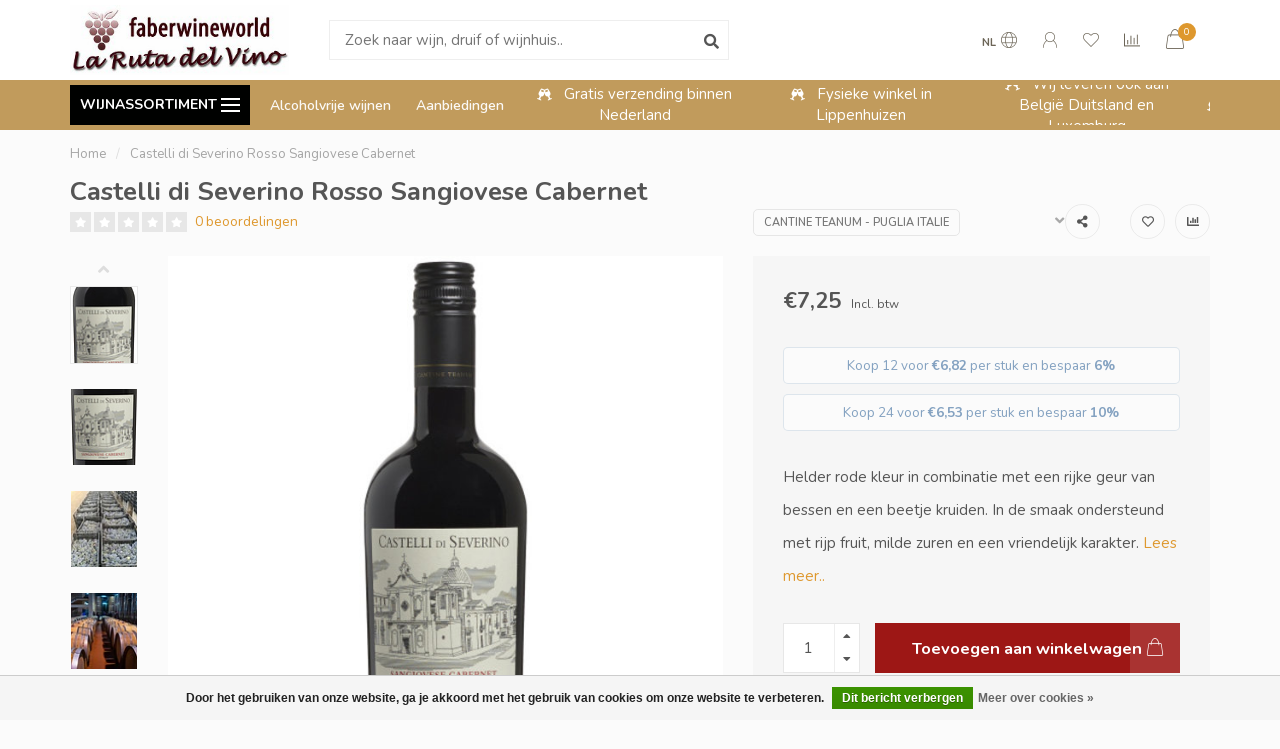

--- FILE ---
content_type: text/html;charset=utf-8
request_url: https://www.faberwineworld.nl/castelli-di-severino-rosso-sangiovese-cabernet.html
body_size: 18657
content:
<!DOCTYPE html>
<html lang="nl">
  <head>
    
    <!--
        
        Theme Nova | v1.5.3.06122201_1_1
        Theme designed and created by Dyvelopment - We are true e-commerce heroes!
        
        For custom Lightspeed eCom work like custom design or development,
        please contact us at www.dyvelopment.com

          _____                  _                                  _   
         |  __ \                | |                                | |  
         | |  | |_   ___   _____| | ___  _ __  _ __ ___   ___ _ __ | |_ 
         | |  | | | | \ \ / / _ \ |/ _ \| '_ \| '_ ` _ \ / _ \ '_ \| __|
         | |__| | |_| |\ V /  __/ | (_) | |_) | | | | | |  __/ | | | |_ 
         |_____/ \__, | \_/ \___|_|\___/| .__/|_| |_| |_|\___|_| |_|\__|
                  __/ |                 | |                             
                 |___/                  |_|                             
    -->
    
    <meta charset="utf-8"/>
<!-- [START] 'blocks/head.rain' -->
<!--

  (c) 2008-2026 Lightspeed Netherlands B.V.
  http://www.lightspeedhq.com
  Generated: 30-01-2026 @ 02:55:18

-->
<link rel="canonical" href="https://www.faberwineworld.nl/castelli-di-severino-rosso-sangiovese-cabernet.html"/>
<link rel="alternate" href="https://www.faberwineworld.nl/index.rss" type="application/rss+xml" title="Nieuwe wijnen toegevoegd aan ons assortiment"/>
<link href="https://cdn.webshopapp.com/assets/cookielaw.css?2025-02-20" rel="stylesheet" type="text/css"/>
<meta name="robots" content="noodp,noydir"/>
<meta name="google-site-verification" content="sHPpxxaHdHyNXzFMh88-Nrqw4XBQfQNAZ1lroKAgKPs"/>
<meta property="og:url" content="https://www.faberwineworld.nl/castelli-di-severino-rosso-sangiovese-cabernet.html?source=facebook"/>
<meta property="og:site_name" content="Faberwineworld"/>
<meta property="og:title" content="Castelli di Severino Rosso Sangiovese Cabernet | Faberwineworld.nl"/>
<meta property="og:description" content="Cantine Teanum wijnen koopt u online bij Faberwineworld. Staffelkorting ! naar mate u meer wijnflessen bestelt loopt uw voordeel op, tot wel 8% korting."/>
<meta property="og:image" content="https://cdn.webshopapp.com/shops/331379/files/394593749/cantine-teanum-puglia-italie-castelli-di-severino.jpg"/>
<!--[if lt IE 9]>
<script src="https://cdn.webshopapp.com/assets/html5shiv.js?2025-02-20"></script>
<![endif]-->
<!-- [END] 'blocks/head.rain' -->
    
        	  	              	    	    	    	    	    	         
        <title>Castelli di Severino Rosso Sangiovese Cabernet | Faberwineworld.nl - Faberwineworld</title>
    
    <meta name="description" content="Cantine Teanum wijnen koopt u online bij Faberwineworld. Staffelkorting ! naar mate u meer wijnflessen bestelt loopt uw voordeel op, tot wel 8% korting." />
    <meta name="keywords" content="Cantine, Teanum, -, Puglia, Italie, Castelli, di, Severino, Rosso, Sangiovese, Cabernet" />
    
        
    <meta http-equiv="X-UA-Compatible" content="IE=edge">
    <meta name="viewport" content="width=device-width, initial-scale=1.0, maximum-scale=1.0, user-scalable=0">
    <meta name="apple-mobile-web-app-capable" content="yes">
    <meta name="apple-mobile-web-app-status-bar-style" content="black">
    
        	        
		<link rel="preconnect" href="https://cdn.webshopapp.com/">
		<link rel="preconnect" href="https://assets.webshopapp.com">	
    		<link rel="preconnect" href="https://fonts.googleapis.com">
		<link rel="preconnect" href="https://fonts.gstatic.com" crossorigin>
		<link rel="dns-prefetch" href="https://fonts.googleapis.com">
		<link rel="dns-prefetch" href="https://fonts.gstatic.com" crossorigin>
    		<link rel="dns-prefetch" href="https://cdn.webshopapp.com/">
		<link rel="dns-prefetch" href="https://assets.webshopapp.com">	

    <link rel="shortcut icon" href="https://cdn.webshopapp.com/shops/331379/themes/184366/v/1785814/assets/favicon.ico?20250121131423" type="image/x-icon" />
    <script src="https://cdn.webshopapp.com/shops/331379/themes/184366/assets/jquery-1-12-4-min.js?20260124175412"></script>
    
    <script>!navigator.userAgent.match('MSIE 10.0;') || document.write('<script src="https://cdn.webshopapp.com/shops/331379/themes/184366/assets/proto-polyfill.js?20260124175412">\x3C/script>')</script>
    <script>if(navigator.userAgent.indexOf("MSIE ") > -1 || navigator.userAgent.indexOf("Trident/") > -1) { document.write('<script src="https://cdn.webshopapp.com/shops/331379/themes/184366/assets/intersection-observer-polyfill.js?20260124175412">\x3C/script>') }</script>
    
        <link href="//fonts.googleapis.com/css?family=Nunito:400,300,600,700&amp;display=swap" rel="preload" as="style">
    <link href="//fonts.googleapis.com/css?family=Nunito:400,300,600,700&amp;display=swap" rel="stylesheet">
        
    <link rel="preload" href="https://cdn.webshopapp.com/shops/331379/themes/184366/assets/fontawesome-5-min.css?20260124175412" as="style">
    <link rel="stylesheet" href="https://cdn.webshopapp.com/shops/331379/themes/184366/assets/fontawesome-5-min.css?20260124175412">
    
    <link rel="preload" href="https://cdn.webshopapp.com/shops/331379/themes/184366/assets/bootstrap-min.css?20260124175412" as="style">
    <link rel="stylesheet" href="https://cdn.webshopapp.com/shops/331379/themes/184366/assets/bootstrap-min.css?20260124175412">
    
    <link rel="preload" as="script" href="https://cdn.webshopapp.com/assets/gui.js?2025-02-20">
    <script src="https://cdn.webshopapp.com/assets/gui.js?2025-02-20"></script>
    
    <link rel="preload" as="script" href="https://cdn.webshopapp.com/assets/gui-responsive-2-0.js?2025-02-20">
    <script src="https://cdn.webshopapp.com/assets/gui-responsive-2-0.js?2025-02-20"></script>
    
        <link rel="stylesheet" href="https://cdn.webshopapp.com/shops/331379/themes/184366/assets/fancybox-3-5-7-min.css?20260124175412" />
        
    <link rel="preload" href="https://cdn.webshopapp.com/shops/331379/themes/184366/assets/style.css?20260124175412" as="style">
    <link rel="stylesheet" href="https://cdn.webshopapp.com/shops/331379/themes/184366/assets/style.css?20260124175412" />
    
    <!-- User defined styles -->
    <link rel="preload" href="https://cdn.webshopapp.com/shops/331379/themes/184366/assets/settings.css?20260124175412" as="style">
    <link rel="preload" href="https://cdn.webshopapp.com/shops/331379/themes/184366/assets/custom.css?20260124175412" as="style">
    <link rel="stylesheet" href="https://cdn.webshopapp.com/shops/331379/themes/184366/assets/settings.css?20260124175412" />
    <link rel="stylesheet" href="https://cdn.webshopapp.com/shops/331379/themes/184366/assets/custom.css?20260124175412" />
    
    <script>
   var productStorage = {};
   var theme = {};

  </script>    
    <link type="preload" src="https://cdn.webshopapp.com/shops/331379/themes/184366/assets/countdown-min.js?20260124175412" as="script">
    <link type="preload" src="https://cdn.webshopapp.com/shops/331379/themes/184366/assets/swiper-4-min.js?20260124175412" as="script">
    <link type="preload" src="https://cdn.webshopapp.com/shops/331379/themes/184366/assets/swiper-453.js?20260124175412" as="script">
    <link type="preload" src="https://cdn.webshopapp.com/shops/331379/themes/184366/assets/global.js?20260124175412" as="script">
    
            
      </head>
  <body class="layout-custom">
    <div class="body-content"><div class="overlay"><i class="fa fa-times"></i></div><header><div id="header-holder"><div class="container"><div id="header-content"><div class="header-left"><div class="categories-button small scroll scroll-nav hidden-sm hidden-xs hidden-xxs"><div class="nav-icon"><div class="bar1"></div><div class="bar3"></div><span>Menu</span></div></div><div id="mobilenav" class="categories-button small mobile visible-sm visible-xs visible-xxs"><div class="nav-icon"><div class="bar1"></div><div class="bar3"></div></div><span>Menu</span></div><span id="mobilesearch" class="visible-xxs visible-xs visible-sm"><a href="https://www.faberwineworld.nl/"><i class="fa fa-search" aria-hidden="true"></i></a></span><a href="https://www.faberwineworld.nl/" class="logo hidden-sm hidden-xs hidden-xxs"><img class="logo" src="https://cdn.webshopapp.com/shops/331379/themes/184366/v/1221658/assets/logo.png?20250121131423" alt="Faberwineworld.nl | Voor en door wijnliefhebbers"></a></div><div class="header-center"><div class="search hidden-sm hidden-xs hidden-xxs"><form action="https://www.faberwineworld.nl/search/" class="searchform" method="get"><div class="search-holder"><input type="text" class="searchbox white" name="q" placeholder="Zoek naar wijn, druif of wijnhuis.." autocomplete="off"><i class="fa fa-search" aria-hidden="true"></i><i class="fa fa-times clearsearch" aria-hidden="true"></i></div></form><div class="searchcontent hidden-xs hidden-xxs"><div class="searchresults"></div><div class="more"><a href="#" class="search-viewall">Bekijk alle resultaten <span>(0)</span></a></div><div class="noresults">Geen producten gevonden</div></div></div><a href="https://www.faberwineworld.nl/"><img class="logo hidden-lg hidden-md" src="https://cdn.webshopapp.com/shops/331379/themes/184366/v/1221658/assets/logo.png?20250121131423" alt="Faberwineworld.nl | Voor en door wijnliefhebbers"></a></div><div class="header-right text-right"><div class="user-actions hidden-sm hidden-xs hidden-xxs"><a href="#" class="header-link" data-fancy="fancy-locale-holder" data-fancy-type="flyout" data-tooltip title="Taal & Valuta" data-placement="bottom"><span class="current-lang">NL</span><i class="nova-icon nova-icon-globe"></i></a><a href="https://www.faberwineworld.nl/account/" class="account header-link" data-fancy="fancy-account-holder" data-tooltip title="Mijn account" data-placement="bottom"><!-- <img src="https://cdn.webshopapp.com/shops/331379/themes/184366/assets/icon-user.svg?20260124175412" alt="My account" class="icon"> --><i class="nova-icon nova-icon-user"></i></a><a href="https://www.faberwineworld.nl/account/wishlist/" class="header-link" data-tooltip title="Verlanglijst" data-placement="bottom" data-fancy="fancy-account-holder"><i class="nova-icon nova-icon-heart"></i></a><a href="" class="header-link compare" data-fancy="fancy-compare-holder" data-fancy-type="flyout" data-tooltip title="Vergelijk" data-placement="bottom"><i class="nova-icon nova-icon-chart"></i></a><div class="fancy-box flyout fancy-compare-holder"><div class="fancy-compare"><div class="row"><div class="col-md-12"><h4>Vergelijk producten</h4></div><div class="col-md-12"><p>U heeft nog geen producten toegevoegd.</p></div></div></div></div><div class="fancy-box flyout fancy-locale-holder"><div class="fancy-locale"><div class=""><label for="">Kies uw taal</label><div class="flex-container middle"><div class="flex-col"><span class="flags nl"></span></div><div class="flex-col flex-grow-1"><select id="" class="fancy-select" onchange="document.location=this.options[this.selectedIndex].getAttribute('data-url')"><option lang="nl" title="Nederlands" data-url="https://www.faberwineworld.nl/go/product/127486437" selected="selected">Nederlands</option></select></div></div></div><div class="margin-top-half"><label for="">Kies uw valuta</label><div class="flex-container middle"><div class="flex-col"><span><strong>€</strong></span></div><div class="flex-col flex-grow-1"><select id="" class="fancy-select" onchange="document.location=this.options[this.selectedIndex].getAttribute('data-url')"><option data-url="https://www.faberwineworld.nl/session/currency/eur/" selected="selected">EUR</option></select></div></div></div></div></div></div><a href="https://www.faberwineworld.nl/cart/" class="cart header-link" data-fancy="fancy-cart-holder"><div class="cart-icon"><i class="nova-icon nova-icon-shopping-bag"></i><span id="qty" class="highlight-bg cart-total-qty shopping-bag">0</span></div></a></div></div></div></div><div class="cf"></div><div class="subheader-holder"><div class="container"><div class="subheader"><nav class="subheader-nav hidden-sm hidden-xs hidden-xxs"><div class="categories-button main">
          Wijnassortiment
          <div class="nav-icon"><div class="bar1"></div><div class="bar2"></div><div class="bar3"></div></div></div><div class="nav-main-holder"><ul class="nav-main"><li class="nav-main-item"><a href="https://www.faberwineworld.nl/selecteer-uw-wijn/" class="nav-main-item-name has-subs"><img src="https://cdn.webshopapp.com/shops/331379/files/398947649/35x35x1/image.jpg">
                                            Selecteer uw wijn
            </a><ul class="nav-main-sub full-width mega level-1"><li><div class="nav-main-sub-item-holder"><div class="container"><div class="row"><div class="col-md-3 nav-main-sub-item"><h5 class="nav-main-item category-title"><a href="https://www.faberwineworld.nl/selecteer-uw-wijn/alle-landen/">Alle Landen</a></h5><ul class="nav-mega-sub level-2"><li><a href="https://www.faberwineworld.nl/selecteer-uw-wijn/alle-landen/argentinie/">Argentinië</a></li><li><a href="https://www.faberwineworld.nl/selecteer-uw-wijn/alle-landen/australie/">Australië</a></li><li><a href="https://www.faberwineworld.nl/selecteer-uw-wijn/alle-landen/chili/">Chili</a></li><li><a href="https://www.faberwineworld.nl/selecteer-uw-wijn/alle-landen/duitsland/">Duitsland</a></li><li><a href="https://www.faberwineworld.nl/selecteer-uw-wijn/alle-landen/frankrijk/">Frankrijk</a></li><li><a href="https://www.faberwineworld.nl/selecteer-uw-wijn/alle-landen/italie/">Italië</a></li><li><a href="https://www.faberwineworld.nl/selecteer-uw-wijn/alle-landen/nieuw-zeeland/">Nieuw Zeeland</a></li><li><a href="https://www.faberwineworld.nl/selecteer-uw-wijn/alle-landen/oostenrijk/">Oostenrijk</a></li><li><a href="https://www.faberwineworld.nl/selecteer-uw-wijn/alle-landen/portugal/">Portugal</a></li><li><a href="https://www.faberwineworld.nl/selecteer-uw-wijn/alle-landen/spanje/">Spanje</a></li><li><a href="https://www.faberwineworld.nl/selecteer-uw-wijn/alle-landen/verenigde-staten/">Verenigde Staten</a></li><li><a href="https://www.faberwineworld.nl/selecteer-uw-wijn/alle-landen/zuid-afrika/">Zuid Afrika</a></li></ul></div><div class="col-md-3 nav-main-sub-item"><h5 class="nav-main-item category-title"><a href="https://www.faberwineworld.nl/selecteer-uw-wijn/wijnsoort/">Wijnsoort</a></h5><ul class="nav-mega-sub level-2"><li><a href="https://www.faberwineworld.nl/selecteer-uw-wijn/wijnsoort/rode-wijn/">Rode wijn</a></li><li><a href="https://www.faberwineworld.nl/selecteer-uw-wijn/wijnsoort/witte-wijn/">Witte wijn</a></li><li><a href="https://www.faberwineworld.nl/selecteer-uw-wijn/wijnsoort/rose-wijn/">Rose wijn</a></li></ul></div><div class="col-md-3 nav-main-sub-item"><h5 class="nav-main-item category-title"><a href="https://www.faberwineworld.nl/selecteer-uw-wijn/bubbels/">Bubbels</a></h5><ul class="nav-mega-sub level-2"><li><a href="https://www.faberwineworld.nl/selecteer-uw-wijn/bubbels/cava/">Cava</a></li><li><a href="https://www.faberwineworld.nl/selecteer-uw-wijn/bubbels/champagne/">Champagne</a></li><li><a href="https://www.faberwineworld.nl/selecteer-uw-wijn/bubbels/prosecco/">Prosecco</a></li><li><a href="https://www.faberwineworld.nl/selecteer-uw-wijn/bubbels/overige-bubbels/">Overige Bubbels</a></li></ul></div><div class="col-md-3 nav-main-sub-item"><h5 class="nav-main-item category-title"><a href="https://www.faberwineworld.nl/selecteer-uw-wijn/overige-wijnsoorten/">Overige wijnsoorten</a></h5><ul class="nav-mega-sub level-2"><li><a href="https://www.faberwineworld.nl/selecteer-uw-wijn/overige-wijnsoorten/gedistilleerd/">Gedistilleerd</a></li><li><a href="https://www.faberwineworld.nl/selecteer-uw-wijn/overige-wijnsoorten/aperitieven-dessertwijn/">Aperitieven/Dessertwijn</a></li><li><a href="https://www.faberwineworld.nl/selecteer-uw-wijn/overige-wijnsoorten/wijn-proefpakketten/">Wijn - Proefpakketten</a></li><li><a href="https://www.faberwineworld.nl/selecteer-uw-wijn/overige-wijnsoorten/port/">Port</a></li><li><a href="https://www.faberwineworld.nl/selecteer-uw-wijn/overige-wijnsoorten/sherry/">Sherry</a></li></ul></div><div class="cf"></div></div></div></div></li></ul></li><li class="nav-main-item"><a href="https://www.faberwineworld.nl/favorieten/" class="nav-main-item-name has-subs"><img src="https://cdn.webshopapp.com/shops/331379/files/399142187/35x35x1/image.jpg">
                                            Favorieten
            </a><ul class="nav-main-sub full-width mega level-1"><li><div class="nav-main-sub-item-holder"><div class="container"><div class="row"><div class="col-md-3 nav-main-sub-item"><h5 class="nav-main-item category-title"><a href="https://www.faberwineworld.nl/favorieten/favorieten/">Favorieten</a></h5><ul class="nav-mega-sub level-2"><li><a href="https://www.faberwineworld.nl/favorieten/favorieten/top-3-rose-wijn/">Top 3 Rosé wijn</a></li><li><a href="https://www.faberwineworld.nl/favorieten/favorieten/top-3-rode-wijn/">Top 3 Rode wijn</a></li><li><a href="https://www.faberwineworld.nl/favorieten/favorieten/top-3-witte-wijn/">Top 3 Witte wijn</a></li><li><a href="https://www.faberwineworld.nl/favorieten/favorieten/exclusief-bij-faberwineworld/">Exclusief bij Faberwineworld</a></li><li><a href="https://www.faberwineworld.nl/favorieten/favorieten/asperge-wijnen/">Asperge wijnen</a></li><li><a href="https://www.faberwineworld.nl/favorieten/favorieten/wijn-relatiegeschenk/">Wijn relatiegeschenk</a></li><li><a href="https://www.faberwineworld.nl/favorieten/favorieten/nieuwe-wijnen/">Nieuwe wijnen</a></li><li><a href="https://www.faberwineworld.nl/favorieten/favorieten/voorjaarswijnen/">Voorjaarswijnen</a></li><li><a href="https://www.faberwineworld.nl/favorieten/favorieten/alcoholvrije-wijnen/">Alcoholvrije wijnen</a></li></ul></div></div></div></div></li></ul></li><li class="nav-main-item"><a href="https://www.faberwineworld.nl/aanbiedingen/" class="nav-main-item-name"><img src="https://cdn.webshopapp.com/shops/331379/files/399141387/35x35x1/image.jpg">
                                            Aanbiedingen
            </a></li><li class="nav-main-item"><a href="https://www.faberwineworld.nl/eigen-import/" class="nav-main-item-name"><img src="https://cdn.webshopapp.com/shops/331379/files/399429856/35x35x1/image.jpg">
                                            Eigen import
            </a></li><li class="nav-main-item"><a href="https://www.faberwineworld.nl/huiswijnen/" class="nav-main-item-name"><img src="https://cdn.webshopapp.com/shops/331379/files/399430186/35x35x1/image.jpg">
                                            Huiswijnen
            </a></li><li class="nav-main-item"><a href="https://www.faberwineworld.nl/biologische-wijnen/" class="nav-main-item-name"><img src="https://cdn.webshopapp.com/shops/331379/files/400894727/35x35x1/image.jpg">
                                            Biologische wijnen
            </a></li><li class="nav-main-item"><a href="https://www.faberwineworld.nl/wijnverpakkingen/" class="nav-main-item-name"><img src="https://cdn.webshopapp.com/shops/331379/files/399431972/35x35x1/image.jpg">
                                            Wijnverpakkingen
            </a></li><li class="nav-main-item"><a href="https://www.faberwineworld.nl/mocca-dor-koffiebonen/" class="nav-main-item-name"><img src="https://cdn.webshopapp.com/shops/331379/files/414979351/35x35x1/image.jpg">
                                            Mocca d&#039;Or Koffiebonen
            </a></li><li class="nav-main-item"><a href="https://www.faberwineworld.nl/blogs/blijf-geinformeerd/" class="nav-main-item-name"><img src="https://cdn.webshopapp.com/shops/331379/files/472822550/35x35x1/image.jpg">
                                		                              
              Blog
            </a></li></ul></div></nav><div class="subheader-links hidden-sm hidden-xs hidden-xxs"><a href="https://www.faberwineworld.nl/favorieten/favorieten/alcoholvrije-wijnen/" target="">Alcoholvrije wijnen</a><a href="https://www.faberwineworld.nl/aanbiedingen/" target="">Aanbiedingen</a></div><div class="subheader-usps"><div class="usps-slider-holder" style="width:100%;"><div class="swiper-container usps-header with-header"><div class="swiper-wrapper"><div class="swiper-slide usp-block"><div><i class="fas fa-glass-cheers"></i> Staffelkorting tot wel 10%
          </div></div><div class="swiper-slide usp-block"><div><i class="fas fa-glass-cheers"></i> Gratis verzending binnen Nederland
          </div></div><div class="swiper-slide usp-block"><div><i class="fas fa-glass-cheers"></i> Fysieke winkel in Lippenhuizen
          </div></div><div class="swiper-slide usp-block"><div><i class="fas fa-glass-cheers"></i> Wij leveren ook aan België Duitsland en Luxemburg
          </div></div></div></div></div></div></div></div></div><div class="subnav-dimmed"></div></header><div class="breadcrumbs"><div class="container"><div class="row"><div class="col-md-12"><a href="https://www.faberwineworld.nl/" title="Home">Home</a><span><span class="seperator">/</span><a href="https://www.faberwineworld.nl/castelli-di-severino-rosso-sangiovese-cabernet.html"><span>Castelli di Severino Rosso Sangiovese Cabernet</span></a></span></div></div></div></div><div class="addtocart-sticky"><div class="container"><div class="flex-container marginless middle"><img src="https://cdn.webshopapp.com/shops/331379/files/394593749/42x42x2/image.jpg" alt="" class="max-size"><h5 class="title hidden-xs hidden-xxs">Castelli di Severino Rosso Sangiovese Cabernet</h5><div class="sticky-price"><span class="price">€7,25</span></div><a href="https://www.faberwineworld.nl/cart/add/253538852/" class="button quick-cart smaall-button" data-title="Castelli di Severino Rosso Sangiovese Cabernet" data-price="€7,25" data-variant="" data-image="https://cdn.webshopapp.com/shops/331379/files/394593749/650x750x2/image.jpg">Toevoegen aan winkelwagen</a><a href="https://www.faberwineworld.nl/account/wishlistAdd/127486437/?variant_id=253538852" class="button lined sticky-wishlist hidden-xs hidden-xxs" data-tooltip data-original-title="Aan verlanglijst toevoegen" data-placement="bottom"><i class="nova-icon nova-icon-heart"></i></a></div></div></div><div class="container productpage"><div class="row"><div class="col-md-12"><div class="product-title hidden-xxs hidden-xs hidden-sm"><div class=""><h1 class="">Castelli di Severino Rosso Sangiovese Cabernet </h1></div><div class="row"><div class="col-md-7"><div class="title-appendix"><div class="reviewscore"><span class="stars"><i class="fa fa-star empty" aria-hidden="true"></i><i class="fa fa-star empty" aria-hidden="true"></i><i class="fa fa-star empty" aria-hidden="true"></i><i class="fa fa-star empty" aria-hidden="true"></i><i class="fa fa-star empty" aria-hidden="true"></i></span><a href="#reviews" data-scrollview-id="reviews" data-scrollview-offset="150" class="highlight-txt hidden-xxs hidden-xs hidden-sm">0 beoordelingen</a></div></div></div><div class="col-md-5"><div class="title-appendix"><a href="https://www.faberwineworld.nl/brands/cantine-teanum-puglia-italie/" class="brand-button rounded margin-right-10">Cantine Teanum - Puglia Italie</a><div class="wishlist text-right"><a href="https://www.faberwineworld.nl/account/wishlistAdd/127486437/?variant_id=253538852" class="margin-right-10" data-tooltip title="Aan verlanglijst toevoegen"><i class="far fa-heart"></i></a><a href="https://www.faberwineworld.nl/compare/add/253538852/" class="compare" data-tooltip title="Toevoegen om te vergelijken" data-compare="253538852"><i class="fas fa-chart-bar"></i></a></div><div class="share dropdown-holder"><a href="#" class="share-toggle" data-toggle="dropdown" data-tooltip title="Deel dit product"><i class="fa fa-share-alt"></i></a><div class="content dropdown-content dropdown-right"><a onclick="return !window.open(this.href,'Castelli di Severino Rosso Sangiovese Cabernet', 'width=500,height=500')" target="_blank" href="https://www.facebook.com/sharer/sharer.php?u=https%3A%2F%2Fwww.faberwineworld.nl%2Fcastelli-di-severino-rosso-sangiovese-cabernet.html" class="facebook"><i class="fab fa-facebook-square"></i></a><a onclick="return !window.open(this.href,'Castelli di Severino Rosso Sangiovese Cabernet', 'width=500,height=500')" target="_blank" href="https://twitter.com/home?status=castelli-di-severino-rosso-sangiovese-cabernet.html" class="twitter"><i class="fab fa-twitter-square"></i></a><a onclick="return !window.open(this.href,'Castelli di Severino Rosso Sangiovese Cabernet', 'width=500,height=500')" target="_blank" href="https://pinterest.com/pin/create/button/?url=https://www.faberwineworld.nl/castelli-di-severino-rosso-sangiovese-cabernet.html&media=https://cdn.webshopapp.com/shops/331379/files/394593749/image.jpg&description=Helder%20rode%20kleur%20in%20combinatie%20met%20een%20rijke%20geur%20van%20bessen%20en%20een%20beetje%20kruiden.%20In%20de%20smaak%20ondersteund%20met%20rijp%20fruit%2C%20milde%20zuren%20en%20een%20vriendelijk%20karakter." class="pinterest"><i class="fab fa-pinterest-square"></i></a></div></div></div></div></div></div></div></div><div class="content-box"><div class="row"><div class="col-md-1 hidden-sm hidden-xs hidden-xxs thumbs-holder vertical"><div class="thumbs vertical"><div class="swiper-container swiper-container-vert swiper-productthumbs" style="height:100%; width:100%;"><div class="swiper-wrapper"><div class="swiper-slide swiper-slide-vert active"><img src="https://cdn.webshopapp.com/shops/331379/files/394593749/65x75x1/castelli-di-severino-rosso-sangiovese-cabernet.jpg" alt="" class="img-responsive"></div><div class="swiper-slide swiper-slide-vert"><img src="https://cdn.webshopapp.com/shops/331379/files/394593741/65x75x1/castelli-di-severino-rosso-sangiovese-cabernet.jpg" alt="" class="img-responsive"></div><div class="swiper-slide swiper-slide-vert"><img src="https://cdn.webshopapp.com/shops/331379/files/394593743/65x75x1/castelli-di-severino-rosso-sangiovese-cabernet.jpg" alt="" class="img-responsive"></div><div class="swiper-slide swiper-slide-vert"><img src="https://cdn.webshopapp.com/shops/331379/files/394593744/65x75x1/castelli-di-severino-rosso-sangiovese-cabernet.jpg" alt="" class="img-responsive"></div><div class="swiper-slide swiper-slide-vert"><img src="https://cdn.webshopapp.com/shops/331379/files/394593746/65x75x1/castelli-di-severino-rosso-sangiovese-cabernet.jpg" alt="" class="img-responsive"></div><div class="swiper-slide swiper-slide-vert"><img src="https://cdn.webshopapp.com/shops/331379/files/394593752/65x75x1/castelli-di-severino-rosso-sangiovese-cabernet.jpg" alt="" class="img-responsive"></div><div class="swiper-slide swiper-slide-vert"><img src="https://cdn.webshopapp.com/shops/331379/files/394593754/65x75x1/castelli-di-severino-rosso-sangiovese-cabernet.jpg" alt="" class="img-responsive"></div><div class="swiper-slide swiper-slide-vert"><img src="https://cdn.webshopapp.com/shops/331379/files/394593755/65x75x1/castelli-di-severino-rosso-sangiovese-cabernet.jpg" alt="" class="img-responsive"></div><div class="swiper-slide swiper-slide-vert"><img src="https://cdn.webshopapp.com/shops/331379/files/394593758/65x75x1/castelli-di-severino-rosso-sangiovese-cabernet.jpg" alt="" class="img-responsive"></div><div class="swiper-slide swiper-slide-vert"><img src="https://cdn.webshopapp.com/shops/331379/files/394593760/65x75x1/castelli-di-severino-rosso-sangiovese-cabernet.jpg" alt="" class="img-responsive"></div><div class="swiper-slide swiper-slide-vert"><img src="https://cdn.webshopapp.com/shops/331379/files/394593761/65x75x1/castelli-di-severino-rosso-sangiovese-cabernet.jpg" alt="" class="img-responsive"></div><div class="swiper-slide swiper-slide-vert"><img src="https://cdn.webshopapp.com/shops/331379/files/394593762/65x75x1/castelli-di-severino-rosso-sangiovese-cabernet.jpg" alt="" class="img-responsive"></div></div></div></div><div class="arrow thumb-arrow-top"><i class="fa fa-angle-up"></i></div><div class="arrow thumb-arrow-bottom"><i class="fa fa-angle-down"></i></div></div><div class="col-sm-6 productpage-left"><div class="row"><div class="col-md-12"><div class="product-image-holder" id="holder"><div class="swiper-container swiper-productimage product-image"><div class="swiper-wrapper"><div class="swiper-slide zoom" data-src="https://cdn.webshopapp.com/shops/331379/files/394593749/castelli-di-severino-rosso-sangiovese-cabernet.jpg" data-fancybox="product-images"><img height="750" width="650" src="https://cdn.webshopapp.com/shops/331379/files/394593749/650x750x2/castelli-di-severino-rosso-sangiovese-cabernet.jpg" class="img-responsive" data-src-zoom="https://cdn.webshopapp.com/shops/331379/files/394593749/castelli-di-severino-rosso-sangiovese-cabernet.jpg" alt="Castelli di Severino Rosso Sangiovese Cabernet"></div><div class="swiper-slide zoom" data-src="https://cdn.webshopapp.com/shops/331379/files/394593741/castelli-di-severino-rosso-sangiovese-cabernet.jpg" data-fancybox="product-images"><img data-src="https://cdn.webshopapp.com/shops/331379/files/394593741/650x750x2/castelli-di-severino-rosso-sangiovese-cabernet.jpg" class="swiper-lazy img-responsive" data-src-zoom="https://cdn.webshopapp.com/shops/331379/files/394593741/castelli-di-severino-rosso-sangiovese-cabernet.jpg" alt="Castelli di Severino Rosso Sangiovese Cabernet"></div><div class="swiper-slide zoom" data-src="https://cdn.webshopapp.com/shops/331379/files/394593743/castelli-di-severino-rosso-sangiovese-cabernet.jpg" data-fancybox="product-images"><img data-src="https://cdn.webshopapp.com/shops/331379/files/394593743/650x750x2/castelli-di-severino-rosso-sangiovese-cabernet.jpg" class="swiper-lazy img-responsive" data-src-zoom="https://cdn.webshopapp.com/shops/331379/files/394593743/castelli-di-severino-rosso-sangiovese-cabernet.jpg" alt="Castelli di Severino Rosso Sangiovese Cabernet"></div><div class="swiper-slide zoom" data-src="https://cdn.webshopapp.com/shops/331379/files/394593744/castelli-di-severino-rosso-sangiovese-cabernet.jpg" data-fancybox="product-images"><img data-src="https://cdn.webshopapp.com/shops/331379/files/394593744/650x750x2/castelli-di-severino-rosso-sangiovese-cabernet.jpg" class="swiper-lazy img-responsive" data-src-zoom="https://cdn.webshopapp.com/shops/331379/files/394593744/castelli-di-severino-rosso-sangiovese-cabernet.jpg" alt="Castelli di Severino Rosso Sangiovese Cabernet"></div><div class="swiper-slide zoom" data-src="https://cdn.webshopapp.com/shops/331379/files/394593746/castelli-di-severino-rosso-sangiovese-cabernet.jpg" data-fancybox="product-images"><img data-src="https://cdn.webshopapp.com/shops/331379/files/394593746/650x750x2/castelli-di-severino-rosso-sangiovese-cabernet.jpg" class="swiper-lazy img-responsive" data-src-zoom="https://cdn.webshopapp.com/shops/331379/files/394593746/castelli-di-severino-rosso-sangiovese-cabernet.jpg" alt="Castelli di Severino Rosso Sangiovese Cabernet"></div><div class="swiper-slide zoom" data-src="https://cdn.webshopapp.com/shops/331379/files/394593752/castelli-di-severino-rosso-sangiovese-cabernet.jpg" data-fancybox="product-images"><img data-src="https://cdn.webshopapp.com/shops/331379/files/394593752/650x750x2/castelli-di-severino-rosso-sangiovese-cabernet.jpg" class="swiper-lazy img-responsive" data-src-zoom="https://cdn.webshopapp.com/shops/331379/files/394593752/castelli-di-severino-rosso-sangiovese-cabernet.jpg" alt="Castelli di Severino Rosso Sangiovese Cabernet"></div><div class="swiper-slide zoom" data-src="https://cdn.webshopapp.com/shops/331379/files/394593754/castelli-di-severino-rosso-sangiovese-cabernet.jpg" data-fancybox="product-images"><img data-src="https://cdn.webshopapp.com/shops/331379/files/394593754/650x750x2/castelli-di-severino-rosso-sangiovese-cabernet.jpg" class="swiper-lazy img-responsive" data-src-zoom="https://cdn.webshopapp.com/shops/331379/files/394593754/castelli-di-severino-rosso-sangiovese-cabernet.jpg" alt="Castelli di Severino Rosso Sangiovese Cabernet"></div><div class="swiper-slide zoom" data-src="https://cdn.webshopapp.com/shops/331379/files/394593755/castelli-di-severino-rosso-sangiovese-cabernet.jpg" data-fancybox="product-images"><img data-src="https://cdn.webshopapp.com/shops/331379/files/394593755/650x750x2/castelli-di-severino-rosso-sangiovese-cabernet.jpg" class="swiper-lazy img-responsive" data-src-zoom="https://cdn.webshopapp.com/shops/331379/files/394593755/castelli-di-severino-rosso-sangiovese-cabernet.jpg" alt="Castelli di Severino Rosso Sangiovese Cabernet"></div><div class="swiper-slide zoom" data-src="https://cdn.webshopapp.com/shops/331379/files/394593758/castelli-di-severino-rosso-sangiovese-cabernet.jpg" data-fancybox="product-images"><img data-src="https://cdn.webshopapp.com/shops/331379/files/394593758/650x750x2/castelli-di-severino-rosso-sangiovese-cabernet.jpg" class="swiper-lazy img-responsive" data-src-zoom="https://cdn.webshopapp.com/shops/331379/files/394593758/castelli-di-severino-rosso-sangiovese-cabernet.jpg" alt="Castelli di Severino Rosso Sangiovese Cabernet"></div><div class="swiper-slide zoom" data-src="https://cdn.webshopapp.com/shops/331379/files/394593760/castelli-di-severino-rosso-sangiovese-cabernet.jpg" data-fancybox="product-images"><img data-src="https://cdn.webshopapp.com/shops/331379/files/394593760/650x750x2/castelli-di-severino-rosso-sangiovese-cabernet.jpg" class="swiper-lazy img-responsive" data-src-zoom="https://cdn.webshopapp.com/shops/331379/files/394593760/castelli-di-severino-rosso-sangiovese-cabernet.jpg" alt="Castelli di Severino Rosso Sangiovese Cabernet"></div><div class="swiper-slide zoom" data-src="https://cdn.webshopapp.com/shops/331379/files/394593761/castelli-di-severino-rosso-sangiovese-cabernet.jpg" data-fancybox="product-images"><img data-src="https://cdn.webshopapp.com/shops/331379/files/394593761/650x750x2/castelli-di-severino-rosso-sangiovese-cabernet.jpg" class="swiper-lazy img-responsive" data-src-zoom="https://cdn.webshopapp.com/shops/331379/files/394593761/castelli-di-severino-rosso-sangiovese-cabernet.jpg" alt="Castelli di Severino Rosso Sangiovese Cabernet"></div><div class="swiper-slide zoom" data-src="https://cdn.webshopapp.com/shops/331379/files/394593762/castelli-di-severino-rosso-sangiovese-cabernet.jpg" data-fancybox="product-images"><img data-src="https://cdn.webshopapp.com/shops/331379/files/394593762/650x750x2/castelli-di-severino-rosso-sangiovese-cabernet.jpg" class="swiper-lazy img-responsive" data-src-zoom="https://cdn.webshopapp.com/shops/331379/files/394593762/castelli-di-severino-rosso-sangiovese-cabernet.jpg" alt="Castelli di Severino Rosso Sangiovese Cabernet"></div></div></div><a href="https://www.faberwineworld.nl/account/wishlistAdd/127486437/?variant_id=253538852" class="mobile-wishlist visible-sm visible-xs visible-xxs"><i class="nova-icon nova-icon-heart"></i></a></div><div class="swiper-pagination swiper-pagination-image hidden-md hidden-lg"></div></div></div></div><div class="col-md-5 col-sm-6 productpage-right"><div class="row visible-xxs visible-xs visible-sm"><div class="col-md-12"><div class="mobile-pre-title"><a href="https://www.faberwineworld.nl/brands/cantine-teanum-puglia-italie/" class="brand-button rounded margin-right-10">Cantine Teanum - Puglia Italie</a></div><div class="mobile-title"><h4>Castelli di Severino Rosso Sangiovese Cabernet</h4></div></div></div><!-- start offer wrapper --><div class="offer-holder"><div class="row "><div class="col-md-12"><div class="product-price"><div class="row"><div class="col-xs-6"><span class="price margin-right-10">€7,25</span><span class="price-strict">Incl. btw</span></div></div></div></div></div><div class="row rowmargin"><div class="col-md-12"><ul class="discounts"><li>
                      Koop 12 voor <strong>€6,82</strong> per stuk en bespaar <strong>6%</strong></li><li>
                      Koop 24 voor <strong>€6,53</strong> per stuk en bespaar <strong>10%</strong></li></ul></div></div><div class="row rowmargin"><div class="col-md-12"><div class="product-description"><p>
              Helder rode kleur in combinatie met een rijke geur van bessen en een beetje kruiden. In de smaak ondersteund met rijp fruit, milde zuren en een vriendelijk karakter.
                            <a href="#information" data-scrollview-id="information" data-scrollview-offset="190">Lees meer..</a></p></div></div></div><form action="https://www.faberwineworld.nl/cart/add/253538852/" id="product_configure_form" method="post"><div class="row margin-top" style="display:none;"><div class="col-md-12"><div class="productform variant-blocks"><input type="hidden" name="bundle_id" id="product_configure_bundle_id" value=""></div></div></div><div class="row"><div class="col-md-12 rowmargin"><div class="addtocart-holder"><div class="qty"><input type="text" name="quantity" class="quantity qty-fast" value="1"><span class="qtyadd"><i class="fa fa-caret-up"></i></span><span class="qtyminus"><i class="fa fa-caret-down"></i></span></div><div class="addtocart"><button type="submit" name="addtocart" class="btn-addtocart quick-cart button button-cta" data-vid="253538852" data-title="Castelli di Severino Rosso Sangiovese Cabernet" data-variant="" data-price="€7,25" data-image="https://cdn.webshopapp.com/shops/331379/files/394593749/650x750x2/image.jpg">
                Toevoegen aan winkelwagen <span class="icon-holder"><i class="nova-icon nova-icon-shopping-bag"></i></span></button></div></div></div></div></form></div><!-- end offer wrapper --><div class="flex-container middle margin-top-half"><div class="flex-col flex-grow-1"><div class="product-deliverytime"><div class="deliverytime-icon"><svg version="1.1" id="truck-icon" xmlns="http://www.w3.org/2000/svg" xmlns:xlink="http://www.w3.org/1999/xlink" x="0px" y="0px"
	 viewBox="0 0 512 512" width="36" xml:space="preserve"><g><g><path d="M476.158,231.363l-13.259-53.035c3.625-0.77,6.345-3.986,6.345-7.839v-8.551c0-18.566-15.105-33.67-33.67-33.67h-60.392
			V110.63c0-9.136-7.432-16.568-16.568-16.568H50.772c-9.136,0-16.568,7.432-16.568,16.568V256c0,4.427,3.589,8.017,8.017,8.017
			c4.427,0,8.017-3.589,8.017-8.017V110.63c0-0.295,0.239-0.534,0.534-0.534h307.841c0.295,0,0.534,0.239,0.534,0.534v145.372
			c0,4.427,3.589,8.017,8.017,8.017c4.427,0,8.017-3.589,8.017-8.017v-9.088h94.569c0.008,0,0.014,0.002,0.021,0.002
			c0.008,0,0.015-0.001,0.022-0.001c11.637,0.008,21.518,7.646,24.912,18.171h-24.928c-4.427,0-8.017,3.589-8.017,8.017v17.102
			c0,13.851,11.268,25.119,25.119,25.119h9.086v35.273h-20.962c-6.886-19.883-25.787-34.205-47.982-34.205
			s-41.097,14.322-47.982,34.205h-3.86v-60.393c0-4.427-3.589-8.017-8.017-8.017c-4.427,0-8.017,3.589-8.017,8.017v60.391H192.817
			c-6.886-19.883-25.787-34.205-47.982-34.205s-41.097,14.322-47.982,34.205H50.772c-0.295,0-0.534-0.239-0.534-0.534v-17.637
			h34.739c4.427,0,8.017-3.589,8.017-8.017s-3.589-8.017-8.017-8.017H8.017c-4.427,0-8.017,3.589-8.017,8.017
			s3.589,8.017,8.017,8.017h26.188v17.637c0,9.136,7.432,16.568,16.568,16.568h43.304c-0.002,0.178-0.014,0.355-0.014,0.534
			c0,27.996,22.777,50.772,50.772,50.772s50.772-22.776,50.772-50.772c0-0.18-0.012-0.356-0.014-0.534h180.67
			c-0.002,0.178-0.014,0.355-0.014,0.534c0,27.996,22.777,50.772,50.772,50.772c27.995,0,50.772-22.776,50.772-50.772
			c0-0.18-0.012-0.356-0.014-0.534h26.203c4.427,0,8.017-3.589,8.017-8.017v-85.511C512,251.989,496.423,234.448,476.158,231.363z
			 M375.182,144.301h60.392c9.725,0,17.637,7.912,17.637,17.637v0.534h-78.029V144.301z M375.182,230.881v-52.376h71.235
			l13.094,52.376H375.182z M144.835,401.904c-19.155,0-34.739-15.583-34.739-34.739s15.584-34.739,34.739-34.739
			c19.155,0,34.739,15.583,34.739,34.739S163.99,401.904,144.835,401.904z M427.023,401.904c-19.155,0-34.739-15.583-34.739-34.739
			s15.584-34.739,34.739-34.739c19.155,0,34.739,15.583,34.739,34.739S446.178,401.904,427.023,401.904z M495.967,299.29h-9.086
			c-5.01,0-9.086-4.076-9.086-9.086v-9.086h18.171V299.29z"/></g></g><g><g><path d="M144.835,350.597c-9.136,0-16.568,7.432-16.568,16.568c0,9.136,7.432,16.568,16.568,16.568
			c9.136,0,16.568-7.432,16.568-16.568C161.403,358.029,153.971,350.597,144.835,350.597z"/></g></g><g><g><path d="M427.023,350.597c-9.136,0-16.568,7.432-16.568,16.568c0,9.136,7.432,16.568,16.568,16.568
			c9.136,0,16.568-7.432,16.568-16.568C443.591,358.029,436.159,350.597,427.023,350.597z"/></g></g><g><g><path d="M332.96,316.393H213.244c-4.427,0-8.017,3.589-8.017,8.017s3.589,8.017,8.017,8.017H332.96
			c4.427,0,8.017-3.589,8.017-8.017S337.388,316.393,332.96,316.393z"/></g></g><g><g><path d="M127.733,282.188H25.119c-4.427,0-8.017,3.589-8.017,8.017s3.589,8.017,8.017,8.017h102.614
			c4.427,0,8.017-3.589,8.017-8.017S132.16,282.188,127.733,282.188z"/></g></g><g><g><path d="M278.771,173.37c-3.13-3.13-8.207-3.13-11.337,0.001l-71.292,71.291l-37.087-37.087c-3.131-3.131-8.207-3.131-11.337,0
			c-3.131,3.131-3.131,8.206,0,11.337l42.756,42.756c1.565,1.566,3.617,2.348,5.668,2.348s4.104-0.782,5.668-2.348l76.96-76.96
			C281.901,181.576,281.901,176.501,278.771,173.37z"/></g></g><g></g><g></g><g></g><g></g><g></g><g></g><g></g><g></g><g></g><g></g><g></g><g></g><g></g><g></g><g></g></svg></div><div class="deliverytime-content">
                        	Levering 2-3 werkdagen, indien niet voorradig volgt nalevering z.s.m.
                      </div></div></div></div><div class="row rowmargin"><div class="col-md-12"><div class="productpage-usps"><ul><li><i class="fas fa-glass-cheers"></i><h4>Staffelkorting tot wel 10%</h4> Naar mate u meer flessen bestelt loopt uw voordeel op</li><li><i class="fas fa-glass-cheers"></i><h4>Gratis verzending binnen Nederland</h4> Geen verzendkosten bij minimale besteding van €45,- incl. BTW</li><li class="seperator"></li><li><i class="fas fa-glass-cheers"></i><h4>Fysieke winkel in Lippenhuizen</h4> Eigen proeflokaal - weet wat u koopt !</li><li><i class="fas fa-glass-cheers"></i><h4>Wij leveren ook in</h4> België Duitsland en Luxemburg</li></ul></div></div></div></div></div><div class="row margin-top-50 product-details"><div class="col-md-7 info-left"><!--<div class="product-details-nav hidden-xxs hidden-xs hidden-sm"><a href="#information" class="button-txt" data-scrollview-id="information" data-scrollview-offset="190">Beschrijving</a><a href="#specifications" class="button-txt" data-scrollview-id="specifications" data-scrollview-offset="150">Specificaties</a><a href="#reviews" class="button-txt" data-scrollview-id="reviews" data-scrollview-offset="150">Reviews</a></div>--><div class="product-info active" id="information"><h4 class="block-title ">
		      Proefnotitie  &amp;  wijnhuis informatie
    		</h4><div class="content block-content active"><p>Helder rode kleur in combinatie met een rijke geur van bessen en een beetje kruiden. In de smaak ondersteund met rijp fruit, milde zuren en een vriendelijk karakter.</p><p><b>Wijn &amp; spijs</b></p><p>Lekker bij harde kazen, diverse gebakken en gegrilde vleesgerechten, stoofschotels en als afsluiting van de avond.</p><p><strong>Wijnhuis Cantine Teanum</strong></p><p>Uit de naam Teanum proef je al de invloed van de oude Romeinen. Echter is het een uiterst modern wijnbedrijf in het Zuid-Italiaanse Apulië dat met behulp van de modernste technologie maar ook ouderwets vakmanschap wijnen maakt die aansluiten bij de huidige wijnconsument. Oude wijngaarden met hun authentieke locale druivensoorten zijn in ere hersteld.</p><p>‘Castelli di Severino’ is afgeleid van de oorspronkelijke naam voor San Severo: ‘Castellum Sancti Severini’. In 1627 werd de stad getroffen door een zware aardbeving die de gehele stad verwoest heeft. De wederopbouw heeft prachtige barokke bouwwerken opgeleverd waar men nu nog mee kan pronken.</p><p>Puglia is het Zuid-Italiaanse wijngebied en vormt de 'hak van de Italiaanse laars'. Dit gebied staat onder invloed van de Adriatische Zee. Het is een vruchtbare streek, maar het is er ook warm en droog.</p><p>Meet weten over  <a title="Klik hier" href="http://www.teanum.com/" target="_blank" rel="noopener"><strong>Cantine Teanum</strong></a></p></div></div><div class="embed-specs-holder" id="specifications"><h4 class="block-title">Specificaties</h4><div class="block-content"><div class="specs"><div class="spec-holder"><div class="row"><div class="col-xs-5 spec-name">
              Wijnhuis
          </div><div class="col-xs-7 spec-value">
                          Cantine Teanum
                      </div></div></div><div class="spec-holder"><div class="row"><div class="col-xs-5 spec-name">
              Oogstjaar wijn
          </div><div class="col-xs-7 spec-value">
                          Indien u van tevoren het actuele oogstjaar wil weten kunt u ons een email sturen
                      </div></div></div><div class="spec-holder"><div class="row"><div class="col-xs-5 spec-name">
              Druivensoort
          </div><div class="col-xs-7 spec-value">
                          Sangiovese, Cabernet Sauvignon
                      </div></div></div><div class="spec-holder"><div class="row"><div class="col-xs-5 spec-name">
              Produktsoort
          </div><div class="col-xs-7 spec-value">
                          Rode wijn
                      </div></div></div><div class="spec-holder"><div class="row"><div class="col-xs-5 spec-name">
              Alcoholpercentage
          </div><div class="col-xs-7 spec-value">
                          12.5%
                      </div></div></div><div class="spec-holder"><div class="row"><div class="col-xs-5 spec-name">
              Land
          </div><div class="col-xs-7 spec-value">
                          Italië
                      </div></div></div></div><div class="overflow-fade"></div><div class="embed-read-more"><a href="#" class="button inverted view-all-specs" data-modal="specs-modal-holder">Alle specificaties <i class="fas fa-angle-right"></i></a></div></div></div><div class="product-reviews" id="reviews"><h4 class="block-title">Reviews
        <span class="review-stars small visible-sm visible-xs visible-xxs"><span class="stars"><i class="fa fa-star empty"></i><i class="fa fa-star empty"></i><i class="fa fa-star empty"></i><i class="fa fa-star empty"></i><i class="fa fa-star empty"></i></span></span></h4><div class="block-content"><div class="reviews-header"><div class="reviews-score"><span class="stars"><i class="fa fa-star empty"></i><i class="fa fa-star empty"></i><i class="fa fa-star empty"></i><i class="fa fa-star empty"></i><i class="fa fa-star empty"></i></span>
                          
                            	0 beoordelingen
                            
                            <div class="" style="margin-top:15px;"><a href="" class="button" data-fancy="fancy-review-holder">Je beoordeling toevoegen</a></div></div><div class="reviews-extracted hidden-xs hidden-xxs"><div class="reviews-extracted-block"><i class="fas fa-star"></i><i class="fas fa-star"></i><i class="fas fa-star"></i><i class="fas fa-star"></i><i class="fas fa-star"></i><div class="review-bar gray-bg darker"><div class="fill" style="width:NAN%"></div></div></div><div class="reviews-extracted-block"><i class="fas fa-star"></i><i class="fas fa-star"></i><i class="fas fa-star"></i><i class="fas fa-star"></i><i class="fas fa-star empty"></i><div class="review-bar gray-bg darker"><div class="fill" style="width:NAN%"></div></div></div><div class="reviews-extracted-block"><i class="fas fa-star"></i><i class="fas fa-star"></i><i class="fas fa-star"></i><i class="fas fa-star empty"></i><i class="fas fa-star empty"></i><div class="review-bar gray-bg darker"><div class="fill" style="width:NAN%"></div></div></div><div class="reviews-extracted-block"><i class="fas fa-star"></i><i class="fas fa-star"></i><i class="fas fa-star empty"></i><i class="fas fa-star empty"></i><i class="fas fa-star empty"></i><div class="review-bar gray-bg darker"><div class="fill" style="width:NAN%"></div></div></div><div class="reviews-extracted-block"><i class="fas fa-star"></i><i class="fas fa-star empty"></i><i class="fas fa-star empty"></i><i class="fas fa-star empty"></i><i class="fas fa-star empty"></i><div class="review-bar gray-bg darker"><div class="fill" style="width:NAN%"></div></div></div></div></div><div class="reviews"></div></div></div></div><div class="col-md-5 info-right"><div class="related-products active static-products-holder dynamic-related"data-related-json="https://www.faberwineworld.nl/favorieten/favorieten/voorjaarswijnen/page1.ajax?sort=popular"><h4 class="block-title">Wijnliefhebbers kochten ook ...</h4><div class="products-holder block-content active"><div class="swiper-container swiper-related-products"><div class="swiper-wrapper"></div><div class="button-holder"><div class="swiper-related-prev"><i class="fas fa-chevron-left"></i></div><div class="swiper-related-next"><i class="fas fa-chevron-right"></i></div></div></div></div></div></div></div></div></div><div class="productpage fancy-modal specs-modal-holder"><div class="specs-modal rounded"><div class="x"></div><h4 style="margin-bottom:15px;">Specificaties</h4><div class="specs"><div class="spec-holder"><div class="row"><div class="col-xs-5 spec-name">
              Wijnhuis
          </div><div class="col-xs-7 spec-value">
                          Cantine Teanum
                      </div></div></div><div class="spec-holder"><div class="row"><div class="col-xs-5 spec-name">
              Oogstjaar wijn
          </div><div class="col-xs-7 spec-value">
                          Indien u van tevoren het actuele oogstjaar wil weten kunt u ons een email sturen
                      </div></div></div><div class="spec-holder"><div class="row"><div class="col-xs-5 spec-name">
              Druivensoort
          </div><div class="col-xs-7 spec-value">
                          Sangiovese, Cabernet Sauvignon
                      </div></div></div><div class="spec-holder"><div class="row"><div class="col-xs-5 spec-name">
              Produktsoort
          </div><div class="col-xs-7 spec-value">
                          Rode wijn
                      </div></div></div><div class="spec-holder"><div class="row"><div class="col-xs-5 spec-name">
              Alcoholpercentage
          </div><div class="col-xs-7 spec-value">
                          12.5%
                      </div></div></div><div class="spec-holder"><div class="row"><div class="col-xs-5 spec-name">
              Land
          </div><div class="col-xs-7 spec-value">
                          Italië
                      </div></div></div><div class="spec-holder"><div class="row"><div class="col-xs-5 spec-name">
              Regio
          </div><div class="col-xs-7 spec-value">
                          Puglia
                      </div></div></div><div class="spec-holder"><div class="row"><div class="col-xs-5 spec-name">
              Flesinhoud
          </div><div class="col-xs-7 spec-value">
                          0.75 L
                      </div></div></div><div class="spec-holder"><div class="row"><div class="col-xs-5 spec-name">
              Allergenen
          </div><div class="col-xs-7 spec-value">
                          Bevat: Sulfiet, ja : Eiwitbestanddelen, nee : Melkbestanddelen, nee
                      </div></div></div><div class="spec-holder"><div class="row"><div class="col-xs-5 spec-name">
              Type sluiting
          </div><div class="col-xs-7 spec-value">
                          Schroefdop
                      </div></div></div></div></div></div><div class="productpage fancy-modal reviews-modal-holder"><div class="reviews-modal rounded"><div class="x"></div><div class="reviews"><div class="reviews-header"><div class="reviews-score"><h4 style="margin-bottom:10px;">Castelli di Severino Rosso Sangiovese Cabernet</h4><span class="stars"><i class="fa fa-star empty"></i><i class="fa fa-star empty"></i><i class="fa fa-star empty"></i><i class="fa fa-star empty"></i><i class="fa fa-star empty"></i></span>
                          
                            	0 beoordelingen
                            
                          </div><div class="reviews-extracted hidden-xs hidden-xxs"><div class="reviews-extracted-block"><i class="fas fa-star"></i><i class="fas fa-star"></i><i class="fas fa-star"></i><i class="fas fa-star"></i><i class="fas fa-star"></i><div class="review-bar gray-bg darker"><div class="fill" style="width:NAN%"></div></div></div><div class="reviews-extracted-block"><i class="fas fa-star"></i><i class="fas fa-star"></i><i class="fas fa-star"></i><i class="fas fa-star"></i><i class="fas fa-star empty"></i><div class="review-bar gray-bg darker"><div class="fill" style="width:NAN%"></div></div></div><div class="reviews-extracted-block"><i class="fas fa-star"></i><i class="fas fa-star"></i><i class="fas fa-star"></i><i class="fas fa-star empty"></i><i class="fas fa-star empty"></i><div class="review-bar gray-bg darker"><div class="fill" style="width:NAN%"></div></div></div><div class="reviews-extracted-block"><i class="fas fa-star"></i><i class="fas fa-star"></i><i class="fas fa-star empty"></i><i class="fas fa-star empty"></i><i class="fas fa-star empty"></i><div class="review-bar gray-bg darker"><div class="fill" style="width:NAN%"></div></div></div><div class="reviews-extracted-block"><i class="fas fa-star"></i><i class="fas fa-star empty"></i><i class="fas fa-star empty"></i><i class="fas fa-star empty"></i><i class="fas fa-star empty"></i><div class="review-bar gray-bg darker"><div class="fill" style="width:NAN%"></div></div></div></div></div><div class="reviews"></div></div></div></div><div class="fancy-box fancy-review-holder"><div class="fancy-review"><div class="container"><div class="row"><div class="col-md-12"><h4>Beoordeel Cantine Teanum - Puglia Italie Castelli di Severino Rosso Sangiovese Cabernet</h4><p>Helder rode kleur in combinatie met een rijke geur van bessen en een beetje kruiden. In de smaak ond..</p></div><div class="col-md-12 margin-top"><form action="https://www.faberwineworld.nl/account/reviewPost/127486437/" method="post" id="form_add_review"><input type="hidden" name="key" value="46b75ba3c2f269c14e4bb753bfceaf7d"><label for="score">Score</label><select class="fancy-select" name="score" id="score"><option value="1">1 Ster</option><option value="2">2 Ster(ren)</option><option value="3">3 Ster(ren)</option><option value="4">4 Ster(ren)</option><option value="5" selected>5 Ster(ren)</option></select><label for="review_name" class="margin-top-half">Naam</label><input type="text" name="name" placeholder="Naam"><label for="review" class="margin-top-half">Beschrijving</label><textarea id="review" class="" name="review" placeholder="Beoordelen" style="width:100%;"></textarea><button type="submit" class="button"><i class="fa fa-edit"></i> Toevoegen</button></form></div></div></div></div></div><!-- [START] 'blocks/body.rain' --><script>
(function () {
  var s = document.createElement('script');
  s.type = 'text/javascript';
  s.async = true;
  s.src = 'https://www.faberwineworld.nl/services/stats/pageview.js?product=127486437&hash=e2d6';
  ( document.getElementsByTagName('head')[0] || document.getElementsByTagName('body')[0] ).appendChild(s);
})();
</script><!-- Global site tag (gtag.js) - Google Analytics --><script async src="https://www.googletagmanager.com/gtag/js?id=G-HNRE1C9H97"></script><script>
    window.dataLayer = window.dataLayer || [];
    function gtag(){dataLayer.push(arguments);}

        gtag('consent', 'default', {"ad_storage":"granted","ad_user_data":"granted","ad_personalization":"granted","analytics_storage":"granted"});
    
    gtag('js', new Date());
    gtag('config', 'G-HNRE1C9H97', {
        'currency': 'EUR',
                'country': 'NL'
    });

        gtag('event', 'view_item', {"items":[{"item_id":"8032727710421","item_name":"Castelli di Severino Rosso Sangiovese Cabernet","currency":"EUR","item_brand":"Cantine Teanum - Puglia Italie","item_variant":"Standaard","price":7.25,"quantity":1,"item_category":"Rode wijn","item_category2":"Wijnsoort","item_category3":"Selecteer uw wijn","item_category4":"Alle Landen","item_category5":"Itali\u00eb","item_category6":"Voorjaarswijnen","item_category7":"Favorieten","item_category8":"Favorieten"}],"currency":"EUR","value":7.25});
    </script><div class="wsa-cookielaw">
      Door het gebruiken van onze website, ga je akkoord met het gebruik van cookies om onze website te verbeteren.
    <a href="https://www.faberwineworld.nl/cookielaw/optIn/" class="wsa-cookielaw-button wsa-cookielaw-button-green" rel="nofollow" title="Dit bericht verbergen">Dit bericht verbergen</a><a href="https://www.faberwineworld.nl/service/privacy-policy/" class="wsa-cookielaw-link" rel="nofollow" title="Meer over cookies">Meer over cookies &raquo;</a></div><!-- [END] 'blocks/body.rain' --><div class="newsletter gray-bg"><h3><i class="fa fa-paper-plane" aria-hidden="true"></i> Abonneer je op onze nieuwsbrief
        </h3><div class="newsletter-sub">Blijf op de hoogte van de laatste wijnweetjes, wijnproeverijen en aanbiedingen.</div><form action="https://www.faberwineworld.nl/account/newsletter/" method="post" id="form-newsletter"><input type="hidden" name="key" value="46b75ba3c2f269c14e4bb753bfceaf7d" /><div class="input"><input type="email" name="email" id="emailaddress" value="" placeholder="E-mailadres" /></div><span class="submit button-bg" onclick="$('#form-newsletter').submit();"><i class="fa fa-envelope"></i> Abonneer</span></form></div><footer class=""><div class="container footer"><div class="row"><div class="col-md-3 col-sm-6 company-info rowmargin p-compact"><img src="https://cdn.webshopapp.com/shops/331379/themes/184366/v/1221862/assets/logo-footer.png?20250121131423" class="footer-logo" alt="Faberwineworld" loading="lazy"><p class="contact-description">Wij verkopen geen alcohol onder de 18 jaar ! <br><br>Faberwineworld staat ingeschreven bij<br>de KvK onder nummer 87660415</p><p class="info"><i class="fas fa-map-marker-alt"></i> Buorsterwyk 1<br>
          8408 HZ<br>
          Lippenhuizen, Friesland
        </p><p class="info"><i class="fa fa-phone"></i> +31 513 461533</p><p class="info"><i class="fab fa-whatsapp"></i> +31 6 11228138</p><p class="info"><i class="fa fa-envelope"></i><a href="/cdn-cgi/l/email-protection#10797e767f50767172756267797e75677f627c743e7e7c"><span class="__cf_email__" data-cfemail="2940474f46694f484b4c5b5e40474c5e465b454d074745">[email&#160;protected]</span></a></p><div class="socials"><ul><li><a href="https://www.facebook.com/faberwineworld" target="_blank" class="social-fb"><i class="fab fa-facebook-f"></i></a></li><li><a href="https://www.instagram.com/" target="_blank" class="social-insta"><i class="fab fa-instagram" aria-hidden="true"></i></a></li><li><a href="https://www.faberwineworld.nl/index.rss" target="_blank" class="social-rss"><i class="fa fa-rss" aria-hidden="true"></i></a></li></ul></div></div><div class="col-md-3 col-sm-6 widget rowmargin"></div><div class="visible-sm"><div class="cf"></div></div><div class="col-md-3 col-sm-6 rowmargin"><h3>Informatie</h3><ul><li><a href="https://www.faberwineworld.nl/service/about/" title="Over ons">Over ons</a></li><li><a href="https://www.faberwineworld.nl/service/leeftijdscheck/" title="Leeftijdscontrole bij online verkoop">Leeftijdscontrole bij online verkoop</a></li><li><a href="https://www.faberwineworld.nl/service/openingstijden-winkel/" title="Openingstijden winkel">Openingstijden winkel</a></li><li><a href="https://www.faberwineworld.nl/service/general-terms-conditions/" title="Leveringsvoorwaarden">Leveringsvoorwaarden</a></li><li><a href="https://www.faberwineworld.nl/service/disclaimer/" title="Disclaimer">Disclaimer</a></li><li><a href="https://www.faberwineworld.nl/service/privacy-policy/" title="Privacy Policy">Privacy Policy</a></li><li><a href="https://www.faberwineworld.nl/service/payment-methods/" title="Betaalmethoden">Betaalmethoden</a></li><li><a href="https://www.faberwineworld.nl/service/shipping-returns/" title="Hoe te bestellen &amp; retourneren">Hoe te bestellen &amp; retourneren</a></li><li><a href="https://www.faberwineworld.nl/service/" title="Klantenservice">Klantenservice</a></li></ul></div><div class="col-md-3 col-sm-6 rowmargin"><h3>Mijn account</h3><ul><li><a href="https://www.faberwineworld.nl/account/information/" title="Account informatie">Account informatie</a></li><li><a href="https://www.faberwineworld.nl/account/orders/" title="Mijn bestellingen">Mijn bestellingen</a></li><li><a href="https://www.faberwineworld.nl/account/wishlist/" title="Mijn verlanglijst">Mijn verlanglijst</a></li><li><a href="https://www.faberwineworld.nl/compare/" title="Vergelijk">Vergelijk</a></li><li><a href="https://www.faberwineworld.nl/collection/" title="Alle producten">Alle producten</a></li></ul></div></div></div><div class="footer-bottom gray-bg"><div class="payment-icons-holder payment-icons-custom "><a target="_blank" href="https://www.faberwineworld.nl/service/payment-methods/" title="iDEAL" class="payment-icons light ideal-icon"><img src="https://static.pay.nl/payment_profile_brands/100x100/1.png" class="payment-icon-img" alt="iDEAL" title="iDEAL"></a><a target="_blank" href="https://www.faberwineworld.nl/service/payment-methods/" title="WERO" class="payment-icons light wero-icon"><img src="https://static.pay.nl/payment_profile_brands/100x100/363.png" class="payment-icon-img" alt="WERO" title="WERO"></a><a target="_blank" href="https://www.faberwineworld.nl/service/payment-methods/" title="Bancontact" class="payment-icons light bancontact-icon"><img src="https://static.pay.nl/payment_profile_brands/100x100/2.png" class="payment-icon-img" alt="Bancontact" title="Bancontact"></a><a target="_blank" href="https://www.faberwineworld.nl/service/payment-methods/" title="Payconiq" class="payment-icons light payconiq-icon"><img src="https://static.pay.nl/payment_profile_brands/100x100/138.png" class="payment-icon-img" alt="Payconiq" title="Payconiq "></a><a target="_blank" href="https://www.faberwineworld.nl/service/payment-methods/" title="Pay by Bank" class="payment-icons light paybybank-icon"><img src="https://static.pay.nl/payment_profile_brands/100x100/258.png" class="payment-icon-img" alt="Pay by Bank" title="Pay by Bank"></a><a target="_blank" href="https://www.faberwineworld.nl/service/payment-methods/" title="SEPA Bankoverschrijving" class="payment-icons light sepa-icon"><img src="https://static.pay.nl/payment_profile_brands/100x100/12.png" class="payment-icon-img" alt="SEPA Bankoverschrijving" title="SEPA Bankoverschrijving"></a><a target="_blank" href="https://www.faberwineworld.nl/service/payment-methods/" title="Google Wallet" class="payment-icons light googlewallet-icon"><img src="https://static.pay.nl/payment_profile_brands/100x100/176.png" class="payment-icon-img" alt="Google Wallet" title="Google Wallet"></a><a target="_blank" href="https://www.faberwineworld.nl/service/payment-methods/" title="Apple Pay" class="payment-icons light applepay-icon"><img src="https://static.pay.nl/payment_profile_brands/100x100/114.png" class="payment-icon-img" alt="Apple Pay" title="Apple Pay"></a><a target="_blank" href="https://www.faberwineworld.nl/service/payment-methods/" title="EPS Uberweisung" class="payment-icons light eps-icon"><img src="https://static.pay.nl/payment_profile_brands/100x100/79.png" class="payment-icon-img" alt="EPS Uberweisung" title="EPS Uberweisung"></a><a target="_blank" href="https://www.faberwineworld.nl/service/payment-methods/" title="Visa" class="payment-icons light visa-icon"><img src="https://static.pay.nl/payment_profile_brands/100x100/228.png" class="payment-icon-img" alt="Visa" title="Visa"></a><a target="_blank" href="https://www.faberwineworld.nl/service/payment-methods/" title="Mastercard" class="payment-icons light mastercard-icon"><img src="https://static.pay.nl/payment_profile_brands/100x100/8.png" class="payment-icon-img" alt="Mastercard" title="Mastercard"></a></div><div class="copyright"><p>
      © Copyright 2026 Faberwineworld - Powered by       <a href="https://www.lightspeedhq.nl/" title="Lightspeed" target="_blank">Lightspeed</a>  
                    -  <a href="https://www.dyvelopment.com/nl/lightspeed/design/" title="dyvelopment" target="_blank">Lightspeed design</a> by <a href="https://www.dyvelopment.com/nl/" title="dyvelopment" target="_blank">Dyvelopment</a></p></div></div></footer></div><div class="dimmed full"></div><div class="dimmed flyout"></div><!-- <div class="modal-bg"></div> --><div class="quickshop-holder"><div class="quickshop-inner"><div class="quickshop-modal body-bg rounded"><div class="x"></div><div class="left"><div class="product-image-holder"><div class="swiper-container swiper-quickimage product-image"><div class="swiper-wrapper"></div></div></div><div class="arrow img-arrow-left"><i class="fa fa-angle-left"></i></div><div class="arrow img-arrow-right"><i class="fa fa-angle-right"></i></div><div class="stock"></div></div><div class="right productpage"><div class="brand"></div><div class="title"></div><div class="description"></div><form id="quickshop-form" method="post" action=""><div class="content rowmargin"></div><div class="bottom rowmargin"><div class="addtocart-holder"><div class="qty"><input type="text" name="quantity" class="quantity qty-fast" value="1"><span class="qtyadd"><i class="fa fa-caret-up"></i></span><span class="qtyminus"><i class="fa fa-caret-down"></i></span></div><div class="addtocart"><button type="submit" name="addtocart" class="btn-addtocart button button-cta">Toevoegen aan winkelwagen <span class="icon-holder"><i class="nova-icon nova-icon-shopping-bag"></i></button></div></div></div></form></div></div></div></div><div class="fancy-box fancy-account-holder"><div class="fancy-account"><div class="container"><div class="row"><div class="col-md-12"><h4>Inloggen</h4></div><div class="col-md-12"><form action="https://www.faberwineworld.nl/account/loginPost/" method="post" id="form_login"><input type="hidden" name="key" value="46b75ba3c2f269c14e4bb753bfceaf7d"><input type="email" name="email" placeholder="E-mailadres"><input type="password" name="password" placeholder="Wachtwoord"><button type="submit" class="button">Inloggen</button><a href="#" class="button facebook" rel="nofollow" onclick="gui_facebook('/account/loginFacebook/?return=https://www.faberwineworld.nl/'); return false;"><i class="fab fa-facebook"></i> Login with Facebook</a><a class="forgot-pass text-right" href="https://www.faberwineworld.nl/account/password/">Wachtwoord vergeten?</a></form></div></div><div class="row rowmargin80"><div class="col-md-12"><h4>Account aanmaken</h4></div><div class="col-md-12"><p>Door een account aan te maken in deze winkel kunt u het betalingsproces sneller doorlopen, meerdere adressen opslaan, bestellingen bekijken en volgen en meer.</p><a href="https://www.faberwineworld.nl/account/register/" class="button">Registreren</a></div></div><div class="row rowmargin"><div class="col-md-12 text-center"><a target="_blank" href="https://www.faberwineworld.nl/service/payment-methods/" title="Contant" class="payment-icons dark icon-payment-cash"></a><a target="_blank" href="https://www.faberwineworld.nl/service/payment-methods/" title="Pinnen" class="payment-icons dark icon-payment-pi"></a></div></div></div></div></div><div class="fancy-box fancy-cart-holder"><div class="fancy-cart"><div class="x small"></div><div class="contents"><div class="row"><div class="col-md-12"><h4>Recent toegevoegd</h4></div><div class="col-md-12"><p>U heeft geen artikelen in uw winkelwagen</p></div><div class="col-md-12 text-right"><span class="margin-right-10">Totaal incl. btw:</span><strong style="font-size:1.1em;">€0,00</strong></div><div class="col-md-12 visible-lg visible-md visible-sm margin-top"><a href="https://www.faberwineworld.nl/cart/" class="button inverted">Bekijk winkelwagen (0)</a><a href="https://www.faberwineworld.nl/checkout/" class="button">Doorgaan naar afrekenen</a></div><div class="col-md-12 margin-top hidden-lg hidden-md hidden-sm"><a href="" class="button inverted" onclick="clearFancyBox(); return false;">Ga verder met winkelen</a><a href="https://www.faberwineworld.nl/cart/" class="button">Bekijk winkelwagen (0)</a></div><div class="col-md-12 margin-top-half"><div class="freeshipping-bar"><div class="icon"><i class="fas fa-truck"></i></div>
                  	Bestel nog voor <span>€45,00</span> en de verzending is gratis
                                  </div></div></div><div class="row rowmargin"><div class="col-md-12 text-center"><div class="payment-icons-holder payment-icons-custom p-0"><a target="_blank" href="https://www.faberwineworld.nl/service/payment-methods/" title="iDEAL" class="payment-icons dark ideal-icon"><img src="https://static.pay.nl/payment_profile_brands/100x100/1.png" class="payment-icon-img" alt="iDEAL" title="iDEAL"></a><a target="_blank" href="https://www.faberwineworld.nl/service/payment-methods/" title="WERO" class="payment-icons dark wero-icon"><img src="https://static.pay.nl/payment_profile_brands/100x100/363.png" class="payment-icon-img" alt="WERO" title="WERO"></a><a target="_blank" href="https://www.faberwineworld.nl/service/payment-methods/" title="Bancontact" class="payment-icons dark bancontact-icon"><img src="https://static.pay.nl/payment_profile_brands/100x100/2.png" class="payment-icon-img" alt="Bancontact" title="Bancontact"></a><a target="_blank" href="https://www.faberwineworld.nl/service/payment-methods/" title="Payconiq" class="payment-icons dark payconiq-icon"><img src="https://static.pay.nl/payment_profile_brands/100x100/138.png" class="payment-icon-img" alt="Payconiq" title="Payconiq "></a><a target="_blank" href="https://www.faberwineworld.nl/service/payment-methods/" title="Pay by Bank" class="payment-icons dark paybybank-icon"><img src="https://static.pay.nl/payment_profile_brands/100x100/258.png" class="payment-icon-img" alt="Pay by Bank" title="Pay by Bank"></a><a target="_blank" href="https://www.faberwineworld.nl/service/payment-methods/" title="SEPA Bankoverschrijving" class="payment-icons dark sepa-icon"><img src="https://static.pay.nl/payment_profile_brands/100x100/12.png" class="payment-icon-img" alt="SEPA Bankoverschrijving" title="SEPA Bankoverschrijving"></a><a target="_blank" href="https://www.faberwineworld.nl/service/payment-methods/" title="Google Wallet" class="payment-icons dark googlewallet-icon"><img src="https://static.pay.nl/payment_profile_brands/100x100/176.png" class="payment-icon-img" alt="Google Wallet" title="Google Wallet"></a><a target="_blank" href="https://www.faberwineworld.nl/service/payment-methods/" title="Apple Pay" class="payment-icons dark applepay-icon"><img src="https://static.pay.nl/payment_profile_brands/100x100/114.png" class="payment-icon-img" alt="Apple Pay" title="Apple Pay"></a><a target="_blank" href="https://www.faberwineworld.nl/service/payment-methods/" title="EPS Uberweisung" class="payment-icons dark eps-icon"><img src="https://static.pay.nl/payment_profile_brands/100x100/79.png" class="payment-icon-img" alt="EPS Uberweisung" title="EPS Uberweisung"></a><a target="_blank" href="https://www.faberwineworld.nl/service/payment-methods/" title="Visa" class="payment-icons dark visa-icon"><img src="https://static.pay.nl/payment_profile_brands/100x100/228.png" class="payment-icon-img" alt="Visa" title="Visa"></a><a target="_blank" href="https://www.faberwineworld.nl/service/payment-methods/" title="Mastercard" class="payment-icons dark mastercard-icon"><img src="https://static.pay.nl/payment_profile_brands/100x100/8.png" class="payment-icon-img" alt="Mastercard" title="Mastercard"></a></div></div></div></div></div></div><div class="cart-popup-holder"><div class="cart-popup rounded body-bg"><div class="x body-bg" onclick="clearModals();"></div><div class="message-bar success margin-top hidden-xs hidden-xxs"><div class="icon"><i class="fas fa-check"></i></div><span class="message"></span></div><div class="message-bar-mobile-success visible-xs visible-xxs"></div><div class="flex-container seamless middle margin-top"><div class="flex-item col-50 text-center current-product-holder"><div class="current-product"><div class="image"></div><div class="content margin-top-half"><div class="title"></div><div class="variant-title"></div><div class="price margin-top-half"></div></div></div><div class="proceed-holder"><div class="proceed margin-top"><a href="https://www.faberwineworld.nl/castelli-di-severino-rosso-sangiovese-cabernet.html" class="button lined margin-right-10" onclick="clearModals(); return false;">Ga verder met winkelen</a><a href="https://www.faberwineworld.nl/cart/" class="button">Bekijk winkelwagen</a></div></div></div><div class="flex-item right col-50 hidden-sm hidden-xs hidden-xxs"><div class="cart-popup-recent"><h4>Recent toegevoegd</h4><div class="sum text-right"><span>Totaal incl. btw:</span><span class="total"><strong>€0,00</strong></span></div></div><div class="margin-top text-center"><a target="_blank" href="https://www.faberwineworld.nl/service/payment-methods/" title="Contant" class="payment-icons dark icon-payment-cash"></a><a target="_blank" href="https://www.faberwineworld.nl/service/payment-methods/" title="Pinnen" class="payment-icons dark icon-payment-pi"></a></div></div></div></div></div><script data-cfasync="false" src="/cdn-cgi/scripts/5c5dd728/cloudflare-static/email-decode.min.js"></script><script type="text/javascript" src="https://cdn.webshopapp.com/shops/331379/themes/184366/assets/jquery-zoom-min.js?20260124175412"></script><script src="https://cdn.webshopapp.com/shops/331379/themes/184366/assets/bootstrap-3-3-7-min.js?20260124175412"></script><script type="text/javascript" src="https://cdn.webshopapp.com/shops/331379/themes/184366/assets/countdown-min.js?20260124175412"></script><script type="text/javascript" src="https://cdn.webshopapp.com/shops/331379/themes/184366/assets/swiper-4-min.js?20260124175412"></script><!--     <script type="text/javascript" src="https://cdn.webshopapp.com/shops/331379/themes/184366/assets/swiper-453.js?20260124175412"></script> --><script type="text/javascript" src="https://cdn.webshopapp.com/shops/331379/themes/184366/assets/global.js?20260124175412"></script><script>
	$(document).ready(function()
  {
    $("a.youtube").YouTubePopUp();
  
    if( $(window).width() < 768 )
    {
      var stickyVisible = false;
      var elem = $('.addtocart-sticky');
      
      var observer = new IntersectionObserver(function(entries)
      {
        if(entries[0].isIntersecting === true)
        {
          if( stickyVisible )
          {
          	elem.removeClass('mobile-visible');
          	stickyVisible = false;
          }
        }
        else
        {
          if( !stickyVisible )
          {
          	elem.addClass('mobile-visible');
          	stickyVisible = true;
          }
        }
      }, { threshold: [0] });
      
      if( document.querySelector(".addtocart") !== null )
      {
      	observer.observe(document.querySelector(".addtocart"));
      }
    }
    else
    {
      var stickyVisible = false;
      
      function checkStickyAddToCart()
      {
        if( $('.addtocart-holder').length > 1 )
        {
          var distance = $('.addtocart-holder').offset().top;
          var elem = $('.addtocart-sticky');

          if ( $(window).scrollTop() >= distance )
          {
            if( !stickyVisible )
            {
              elem.addClass('visible');
              elem.fadeIn(100);
              stickyVisible = true;
            }

          }
          else
          {
            if( stickyVisible )
            {
              elem.removeClass('visible');
              elem.fadeOut(100);
              stickyVisible = false;
            }
          }

          setTimeout(checkStickyAddToCart, 50);
        }
      }

      checkStickyAddToCart();
    }
  
  if( $(window).width() > 767 && theme.settings.product_mouseover_zoom )
  {
    /* Zoom on hover image */
  	$('.zoom').zoom({touch:false});
  }
     
    //====================================================
    // Product page images
    //====================================================
    var swiperProdImage = new Swiper('.swiper-productimage', {
      lazy: true,      
      pagination: {
        el: '.swiper-pagination-image',
        clickable: true,
      },
			on: {
				lazyImageReady: function()
        {
          $('.productpage .swiper-lazy.swiper-lazy-loaded').animate({opacity: 1}, 300);
        },
      }
    });
    
    var swiperThumbs = new Swiper('.swiper-productthumbs', {
      direction: 'vertical', 
      navigation: {
      	nextEl: '.thumb-arrow-bottom',
      	prevEl: '.thumb-arrow-top',
      },
      mousewheelControl:true,
      mousewheelSensitivity:2,
      spaceBetween: 10,
      slidesPerView: 5
    });
    
  	$('.swiper-productthumbs img').on('click', function()
		{
      var itemIndex = $(this).parent().index();

      $('.swiper-productthumbs .swiper-slide').removeClass('active');
      $(this).parent().addClass('active');
      swiperProdImage.slideTo(itemIndex);
      swiperProdImage.update(true);
  	});
		//====================================================
    // End product page images
    //====================================================
    
    if( $('.related-product-look .related-variants').length > 0 )
    {
      $('.related-product-look .related-variants').each( function()
			{
        var variantsBlock = $(this);
        
      	$.get( $(this).attr('data-json'), function(data)
      	{
          var product = data.product;
          
          if( product.variants == false )
          {
            $(this).remove();
          }
          else
          {
            variantsBlock.append('<select name="variant" id="variants-'+product.id+'" class="fancy-select"></select>');
            
            console.log(product.variants);
            
            $.each( product.variants, function(key, val)
          	{
              console.log(val);
              $('#variants-'+product.id).append('<option value="'+val.id+'">'+val.title+' - '+parsePrice(val.price.price)+'</option>');
            });
            
            $('#variants-'+product.id).on('change', function()
						{
              variantsBlock.parent().attr('action', theme.url.addToCart+$(this).val()+'/');
              //alert( $(this).val() );
            });
          }
          
          variantsBlock.parent().attr('action', theme.url.addToCart+product.vid+'/');
        });
      });
    }    
    
    //====================================================
    // Product options
    //====================================================
        
    //====================================================
    // Product variants
    //====================================================
        
    
    $('.bundle-buy-individual').on('click', function(e)
    {      
      var button = $(this);
      var buttonHtml = button.html();
      var bid = $(this).attr('data-bid');
      var pid = $(this).attr('data-pid');
      
      var vid = $('input[name="bundle_products['+bid+']['+pid+']"]').val();
      
      var addToCartUrl = theme.url.addToCart;
      
      if( !theme.settings.live_add_to_cart )
      {
        console.log('Live add to cart disabled, goto URL');
        document.location = addToCartUrl+vid+'/';
        return false;
      }
      else if( !theme.shop.ssl && theme.shop.cart_redirect_back )
      {
        console.log('ssl disabled, cart redirects back to prev page - URL protocol changed to http');
        addToCartUrl = addToCartUrl.replace('https:', 'http:');
      }
      else if( !theme.shop.ssl && !theme.shop.cart_redirect_back )
      {
        console.log('ssl disabled, cart DOES NOT redirect back to prev page - bail and goto URL');
        document.location = addToCartUrl+vid+'/';
        return false;
      }
      
      if( button[0].hasAttribute('data-vid'))
      {
        vid = button.attr('data-vid');
      }
      
      $(this).html('<i class="fa fa-spinner fa-spin"></i>');
      
      $.get( addToCartUrl+vid+'/', function()
      {
        
      }).done( function(data)
      {
        console.log(data);
        
        var $data = $(data);
        
        button.html( buttonHtml );
        var messages = $data.find('div[class*="messages"] ul');
        var message = messages.first('li').text();
        var messageHtml = messages.first('li').html();
        
        var themeMessage = new themeMessageParser(data);
        themeMessage.render();
      });
            
      e.preventDefault();
    });
     
    $('body').on('click', '.live-message .success', function()
		{
      $(this).slideUp(300, function()
      {
        $(this).remove();
      });
    });
     
     
     //============================================================
     //
     //============================================================
     var swiperRelatedProducts = new Swiper('.swiper-related-products', {
       slidesPerView: 2.2,
       observeParents: true,
       observer: true,
       breakpoints: {
        1400: {
          slidesPerView: 2,
          spaceBetween: 15,
        },
        850: {
          slidesPerView: 2,
        	spaceBetween: 15,
        }
      },
			spaceBetween: 15,
      navigation: {
      	nextEl: '.swiper-related-next',
        prevEl: '.swiper-related-prev',
      },
       slidesPerGroup: 2,
    });
     
     
		if( theme.settings.enable_auto_related_products )
    {
      function getDynamicRelatedProducts(jsonUrl, retry)
      {
        $.get(jsonUrl, function( data )
        {
          /*if( data.products.length <= 1 )
          {
            console.log('not a collection template');
            console.log(data);
            return true;
          }*/
          
          console.log('Dynamic related products:');
          console.log(data);
          console.log(data.products.length);
                      
          if( data.products.length <= 1 && retry <= 1 )
          {
            var changeUrl = jsonUrl.split('/');
    				changeUrl.pop();
            changeUrl.pop();
    				
            var newUrl = changeUrl.join('/');
            console.log(newUrl+'/page1.ajax?format=json');
            getDynamicRelatedProducts(newUrl+'/page1.ajax?format=json', retry++);
            console.log('retrying');
            return true;
          }

          var relatedLimit = 5;
          for( var i=0; i<data.products.length; i++ )
          {
            if( data.products[i].id != 127486437 )
            {
            var productBlock = new productBlockParser(data.products[i]);
            productBlock.setInSlider(true);

            $('.swiper-related-products .swiper-wrapper').append( productBlock.render() );
            }
            else
            {
              relatedLimit++
            }

            if( i >= relatedLimit)
              break;
          }
          parseCountdownProducts();

          swiperRelatedProducts.update();
        });
      }
      
      if( $('[data-related-json]').length > 0 )
      {
        getDynamicRelatedProducts($('[data-related-json]').attr('data-related-json'), 0);
      }
    }
     
		$('.bundle-product [data-bundle-pid]').on('click', function(e)
		{
      e.preventDefault();
      var pid = $(this).attr('data-bundle-pid');
      var bid = $(this).attr('data-bundle-id');
      $('.bundle-configure[data-bundle-id="'+bid+'"][data-bundle-pid="'+pid+'"]').fadeIn();
		});
     
		$('.bundle-configure button, .bundle-configure .close').on('click', function(e)
		{
      e.preventDefault();
      $(this).closest('.bundle-configure').fadeOut();
		});
     
		$('h4.block-title').on('click', function()
		{
       if( $(window).width() < 788 )
       {
         $(this).parent().toggleClass('active');
         $(this).parent().find('.block-content').slideToggle();
       }
		});
  });
</script><script type="text/javascript" src="https://cdn.webshopapp.com/shops/331379/themes/184366/assets/fancybox-3-5-7-min.js?20260124175412"></script><script>

    theme.settings = {
    reviewsEnabled: true,
    notificationEnabled: false,
    notification: 'betaalknop',
    freeShippingEnabled: true,
    quickShopEnabled: true,
    quickorder_enabled: true,
    product_block_white: true,
    sliderTimeout: 9000,
    variantBlocksEnabled: true,
    hoverSecondImageEnabled: true,
    navbarDimBg: true,
    navigationMode: 'button',
    boxed_product_grid_blocks_with_border: true,
    show_product_brands: true,
    show_product_description: true,
    enable_auto_related_products: true,
    showProductBrandInGrid: false,
    showProductReviewsInGrid: true,
    showProductFullTitle: false,
    showRelatedInCartPopup: true,
    productGridTextAlign: 'left',
    shadowOnHover: true,
    product_mouseover_zoom: false,
    collection_pagination_mode: 'live',
    logo: 'https://cdn.webshopapp.com/shops/331379/themes/184366/v/1221658/assets/logo.png?20250121131423',
		logoMobile: false,
    subheader_usp_default_amount: 3,
    dealDisableExpiredSale: true,
    keep_stock: false,
  	filters_position: 'sidebar',
    yotpo_id: '',
    cart_icon: 'shopping-bag',
    live_add_to_cart: true,
    enable_cart_flyout: true,
    enable_cart_quick_checkout: true,
    productgrid_enable_reviews: true,
    show_amount_of_products_on_productpage: false
  };

  theme.images = {
    ratio: 'portrait',
    imageSize: '325x375x2',
    thumbSize: '65x75x2',
  }

  theme.shop = {
    id: 331379,
    domain: 'https://www.faberwineworld.nl/',
    currentLang: 'Nederlands',
    currencySymbol: '€',
    currencyTitle: 'eur',
		currencyCode: 'EUR',
    b2b: false,
    pageKey: '46b75ba3c2f269c14e4bb753bfceaf7d',
    serverTime: 'Jan 30, 2026 02:55:18 +0100',
    getServerTime: function getServerTime()
    {
      return new Date(theme.shop.serverTime);
    },
    currencyConverter: 1.000000,
    template: 'pages/product.rain',
    legalMode: 'normal',
    pricePerUnit: true,
    checkout: {
      stayOnPage: true,
    },
    breadcrumb:
		{
      title: '',
    },
    ssl: true,
    cart_redirect_back: false,
    wish_list: true,
  };
                                              
	theme.page = {
    compare_amount: 0,
    account: false,
  };

  theme.url = {
    shop: 'https://www.faberwineworld.nl/',
    domain: 'https://www.faberwineworld.nl/',
    static: 'https://static.webshopapp.com/shops/331379/',
    search: 'https://www.faberwineworld.nl/search/',
    cart: 'https://www.faberwineworld.nl/cart/',
    checkout: 'https://www.faberwineworld.nl/checkout/',
    //addToCart: 'https://www.faberwineworld.nl/cart/add/',
    addToCart: 'https://www.faberwineworld.nl/cart/add/',
    gotoProduct: 'https://www.faberwineworld.nl/go/product/',
  };
                               
	  theme.collection = false;
  
  theme.text = {
    continueShopping: 'Ga verder met winkelen',
    proceedToCheckout: 'Doorgaan naar afrekenen',
    viewProduct: 'Bekijk product',
    addToCart: 'Toevoegen aan winkelwagen',
    noInformationFound: 'Geen informatie gevonden',
    view: 'Bekijken',
    moreInfo: 'Meer info',
    checkout: 'Bestellen',
    close: 'Sluiten',
    navigation: 'Navigatie',
    inStock: 'Op voorraad',
    outOfStock: 'Niet op voorraad',
    freeShipping: '',
    amountToFreeShipping: '',
    amountToFreeShippingValue: parseFloat(45),
    backorder: ' Op bestelling',
    search: 'Zoek naar wijn, druif of wijnhuis',
    tax: 'Incl. btw',
    exclShipping: 'Excl. <a href="https://www.faberwineworld.nl/service/shipping-returns/" target="_blank">Verzendkosten</a>',
    customizeProduct: 'Product aanpassen',
    expired: 'Expired',
    dealExpired: 'Actie verlopen',
    compare: 'Vergelijk',
    wishlist: 'Verlanglijst',
    cart: 'Winkelwagen',
    SRP: 'AVP',
    inclVAT: 'Incl. btw',
    exclVAT: 'Excl. btw',
    unitPrice: 'Stukprijs',
    lastUpdated: 'Laatst bijgewerkt',
    onlinePricesMayDiffer: 'Prijzen online en in de winkel kunnen verschillen',
    countdown: {
      labels: ['Years', 'Months ', 'Weeks', 'Dagen', 'Uur', 'Minuten', 'Seconden'],
      labels1: ['Jaar', 'Maand ', 'Week', 'Dag', 'Hour', 'Minute', 'Second'],
    },
    chooseLanguage: 'Kies uw taal',
    chooseCurrency: 'Kies uw valuta',
    loginOrMyAccount: 'Inloggen',
    validFor: 'Geldig voor',
    pts: 'punten',
    apply: 'Toepassen',
  }
    
  theme.navigation = {
    "items": [
      {
        "title": "Home",
        "url": "https://www.faberwineworld.nl/",
        "subs": false,
      },{
        "title": "Selecteer uw wijn",
        "url": "https://www.faberwineworld.nl/selecteer-uw-wijn/",
        "subs":  [{
            "title": "Alle Landen",
        		"url": "https://www.faberwineworld.nl/selecteer-uw-wijn/alle-landen/",
            "subs":  [{
                "title": "Argentinië",
                "url": "https://www.faberwineworld.nl/selecteer-uw-wijn/alle-landen/argentinie/",
                "subs": false,
              },{
                "title": "Australië",
                "url": "https://www.faberwineworld.nl/selecteer-uw-wijn/alle-landen/australie/",
                "subs": false,
              },{
                "title": "Chili",
                "url": "https://www.faberwineworld.nl/selecteer-uw-wijn/alle-landen/chili/",
                "subs": false,
              },{
                "title": "Duitsland",
                "url": "https://www.faberwineworld.nl/selecteer-uw-wijn/alle-landen/duitsland/",
                "subs": false,
              },{
                "title": "Frankrijk",
                "url": "https://www.faberwineworld.nl/selecteer-uw-wijn/alle-landen/frankrijk/",
                "subs": false,
              },{
                "title": "Italië",
                "url": "https://www.faberwineworld.nl/selecteer-uw-wijn/alle-landen/italie/",
                "subs": false,
              },{
                "title": "Nieuw Zeeland",
                "url": "https://www.faberwineworld.nl/selecteer-uw-wijn/alle-landen/nieuw-zeeland/",
                "subs": false,
              },{
                "title": "Oostenrijk",
                "url": "https://www.faberwineworld.nl/selecteer-uw-wijn/alle-landen/oostenrijk/",
                "subs": false,
              },{
                "title": "Portugal",
                "url": "https://www.faberwineworld.nl/selecteer-uw-wijn/alle-landen/portugal/",
                "subs": false,
              },{
                "title": "Spanje",
                "url": "https://www.faberwineworld.nl/selecteer-uw-wijn/alle-landen/spanje/",
                "subs": false,
              },{
                "title": "Verenigde Staten",
                "url": "https://www.faberwineworld.nl/selecteer-uw-wijn/alle-landen/verenigde-staten/",
                "subs": false,
              },{
                "title": "Zuid Afrika",
                "url": "https://www.faberwineworld.nl/selecteer-uw-wijn/alle-landen/zuid-afrika/",
                "subs": false,
              },],
          },{
            "title": "Wijnsoort",
        		"url": "https://www.faberwineworld.nl/selecteer-uw-wijn/wijnsoort/",
            "subs":  [{
                "title": "Rode wijn",
                "url": "https://www.faberwineworld.nl/selecteer-uw-wijn/wijnsoort/rode-wijn/",
                "subs": false,
              },{
                "title": "Witte wijn",
                "url": "https://www.faberwineworld.nl/selecteer-uw-wijn/wijnsoort/witte-wijn/",
                "subs": false,
              },{
                "title": "Rose wijn",
                "url": "https://www.faberwineworld.nl/selecteer-uw-wijn/wijnsoort/rose-wijn/",
                "subs": false,
              },],
          },{
            "title": "Bubbels",
        		"url": "https://www.faberwineworld.nl/selecteer-uw-wijn/bubbels/",
            "subs":  [{
                "title": "Cava",
                "url": "https://www.faberwineworld.nl/selecteer-uw-wijn/bubbels/cava/",
                "subs": false,
              },{
                "title": "Champagne",
                "url": "https://www.faberwineworld.nl/selecteer-uw-wijn/bubbels/champagne/",
                "subs": false,
              },{
                "title": "Prosecco",
                "url": "https://www.faberwineworld.nl/selecteer-uw-wijn/bubbels/prosecco/",
                "subs": false,
              },{
                "title": "Overige Bubbels",
                "url": "https://www.faberwineworld.nl/selecteer-uw-wijn/bubbels/overige-bubbels/",
                "subs": false,
              },],
          },{
            "title": "Overige wijnsoorten",
        		"url": "https://www.faberwineworld.nl/selecteer-uw-wijn/overige-wijnsoorten/",
            "subs":  [{
                "title": "Gedistilleerd",
                "url": "https://www.faberwineworld.nl/selecteer-uw-wijn/overige-wijnsoorten/gedistilleerd/",
                "subs": false,
              },{
                "title": "Aperitieven/Dessertwijn",
                "url": "https://www.faberwineworld.nl/selecteer-uw-wijn/overige-wijnsoorten/aperitieven-dessertwijn/",
                "subs": false,
              },{
                "title": "Wijn - Proefpakketten",
                "url": "https://www.faberwineworld.nl/selecteer-uw-wijn/overige-wijnsoorten/wijn-proefpakketten/",
                "subs": false,
              },{
                "title": "Port",
                "url": "https://www.faberwineworld.nl/selecteer-uw-wijn/overige-wijnsoorten/port/",
                "subs": false,
              },{
                "title": "Sherry",
                "url": "https://www.faberwineworld.nl/selecteer-uw-wijn/overige-wijnsoorten/sherry/",
                "subs": false,
              },],
          },],
      },{
        "title": "Favorieten",
        "url": "https://www.faberwineworld.nl/favorieten/",
        "subs":  [{
            "title": "Favorieten",
        		"url": "https://www.faberwineworld.nl/favorieten/favorieten/",
            "subs":  [{
                "title": "Top 3 Rosé wijn",
                "url": "https://www.faberwineworld.nl/favorieten/favorieten/top-3-rose-wijn/",
                "subs": false,
              },{
                "title": "Top 3 Rode wijn",
                "url": "https://www.faberwineworld.nl/favorieten/favorieten/top-3-rode-wijn/",
                "subs": false,
              },{
                "title": "Top 3 Witte wijn",
                "url": "https://www.faberwineworld.nl/favorieten/favorieten/top-3-witte-wijn/",
                "subs": false,
              },{
                "title": "Exclusief bij Faberwineworld",
                "url": "https://www.faberwineworld.nl/favorieten/favorieten/exclusief-bij-faberwineworld/",
                "subs": false,
              },{
                "title": "Asperge wijnen",
                "url": "https://www.faberwineworld.nl/favorieten/favorieten/asperge-wijnen/",
                "subs": false,
              },{
                "title": "Wijn relatiegeschenk",
                "url": "https://www.faberwineworld.nl/favorieten/favorieten/wijn-relatiegeschenk/",
                "subs": false,
              },{
                "title": "Nieuwe wijnen",
                "url": "https://www.faberwineworld.nl/favorieten/favorieten/nieuwe-wijnen/",
                "subs": false,
              },{
                "title": "Voorjaarswijnen",
                "url": "https://www.faberwineworld.nl/favorieten/favorieten/voorjaarswijnen/",
                "subs": false,
              },{
                "title": "Alcoholvrije wijnen",
                "url": "https://www.faberwineworld.nl/favorieten/favorieten/alcoholvrije-wijnen/",
                "subs": false,
              },],
          },],
      },{
        "title": "Aanbiedingen",
        "url": "https://www.faberwineworld.nl/aanbiedingen/",
        "subs": false,
      },{
        "title": "Eigen import",
        "url": "https://www.faberwineworld.nl/eigen-import/",
        "subs": false,
      },{
        "title": "Huiswijnen",
        "url": "https://www.faberwineworld.nl/huiswijnen/",
        "subs": false,
      },{
        "title": "Biologische wijnen",
        "url": "https://www.faberwineworld.nl/biologische-wijnen/",
        "subs": false,
      },{
        "title": "Wijnverpakkingen",
        "url": "https://www.faberwineworld.nl/wijnverpakkingen/",
        "subs": false,
      },{
        "title": "Mocca d&#039;Or Koffiebonen",
        "url": "https://www.faberwineworld.nl/mocca-dor-koffiebonen/",
        "subs": false,
      },                {
        	"title": "Blijf geïnformeerd",
        	"url": "https://www.faberwineworld.nl/blogs/blijf-geinformeerd/",
        	"subs": false,
      	},
                    
            
              						{
        		"title": "Alcoholvrije wijnen",
        		"url": "https://www.faberwineworld.nl/favorieten/favorieten/alcoholvrije-wijnen/",
        		"subs": false,
      		},
          					{
        		"title": "Aanbiedingen",
        		"url": "https://www.faberwineworld.nl/aanbiedingen/",
        		"subs": false,
      		},
                    ]
  };
	</script><script type="application/ld+json">
[
			{
    "@context": "http://schema.org",
    "@type": "BreadcrumbList",
    "itemListElement":
    [
      {
        "@type": "ListItem",
        "position": 1,
        "item": {
        	"@id": "https://www.faberwineworld.nl/",
        	"name": "Home"
        }
      },
    	    	{
    		"@type": "ListItem",
     		"position": 2,
     		"item":	{
      		"@id": "https://www.faberwineworld.nl/castelli-di-severino-rosso-sangiovese-cabernet.html",
      		"name": "Castelli di Severino Rosso Sangiovese Cabernet"
    		}
    	}    	     ]
  },
      
                  {
    "@context": "http://schema.org",
    "@type": "Product", 
    "name": "Cantine Teanum - Puglia Italie Castelli di Severino Rosso Sangiovese Cabernet",
    "url": "https://www.faberwineworld.nl/castelli-di-severino-rosso-sangiovese-cabernet.html",
    "brand": "Cantine Teanum - Puglia Italie",    "description": "Cantine Teanum wijnen koopt u online bij Faberwineworld. Staffelkorting ! naar mate u meer wijnflessen bestelt loopt uw voordeel op, tot wel 8% korting.",    "image": "https://cdn.webshopapp.com/shops/331379/files/394593749/325x375x2/cantine-teanum-puglia-italie-castelli-di-severino.jpg",    "gtin13": "8032727710421",            "offers": {
      "@type": "Offer",
      "price": "7.25",
      "url": "https://www.faberwineworld.nl/castelli-di-severino-rosso-sangiovese-cabernet.html",
      "priceValidUntil": "2027-01-30",
      "priceCurrency": "EUR"           }
      },
      
    
    
    {
  "@context": "http://schema.org",
  "@id": "https://www.faberwineworld.nl/#Organization",
  "@type": "Organization",
  "url": "https://www.faberwineworld.nl/", 
  "name": "Faberwineworld",
  "logo": "https://cdn.webshopapp.com/shops/331379/themes/184366/v/1221658/assets/logo.png?20250121131423",
  "telephone": "+31 513 461533",
  "email": "info@faberwineworld.nl"
    }
  ]
</script>    
    <script>
    window.LS_theme = {
      "developer": "Dyvelopment",
      "name": "Nova",
      "docs":"https://www.dyvelopment.com/manuals/themes/nova/NL_Jan_2020.pdf"
    }
    </script>
</body>
</html>

--- FILE ---
content_type: text/css; charset=UTF-8
request_url: https://cdn.webshopapp.com/shops/331379/themes/184366/assets/settings.css?20260124175412
body_size: 2525
content:
:root{ font-size: 15px; }

@font-face {
  font-family: "nova-icons";
  src:url("nova-icons.eot?20260124175412");
  src:url("nova-icons.eot?20260124175412?#iefix") format("embedded-opentype"),
    url("nova-icons.woff?20260124175412") format("woff"),
    url("nova-icons.ttf?20260124175412") format("truetype"),
    url("nova-icons.svg?20260124175412#nova-icons") format("svg");
  font-display: swap;
  font-weight: normal;
  font-style: normal;
/*   font-display: auto; */
}

[data-icon]:before {
  font-family: "nova-icons" !important;
  content: attr(data-icon);
  font-style: normal !important;
  font-weight: normal !important;
  font-variant: normal !important;
  text-transform: none !important;
  speak: none;
  line-height: 1;
  -webkit-font-smoothing: antialiased;
  -moz-osx-font-smoothing: grayscale;
}

[class^="nova-icon-"]:before,
[class*=" nova-icon-"]:before {
  font-family: "nova-icons" !important;
  font-style: normal !important;
  font-weight: normal !important;
  font-variant: normal !important;
  text-transform: none !important;
  speak: none;
  line-height: 1;
  -webkit-font-smoothing: antialiased;
  -moz-osx-font-smoothing: grayscale;
}

.nova-icon-user:before {
  content: "\61";
}
.nova-icon-heart:before {
  content: "\64";
}
.nova-icon-globe:before {
  content: "\65";
}
.nova-icon-chart:before {
  content: "\67";
}
.nova-icon-shopping-bag:before {
  content: "\62";
}
.nova-icon-shopping-cart:before {
  content: "\63";
}

body
{
  font-family: "Nunito", Helvetica, sans-serif;
  background: #fbfbfb ;
  color:#555555;
  font-size:15px;
  font-weight:400;
}

.product-block-holder img, .product-list-holder img
{
    aspect-ratio: 325 / 375;
  }

#header-holder, .mobile-nav-header{ background:#ffffff; }
#header-holder #mobilesearch>a,
.mobile-nav-header h2{ color:#6c6557; }

.scroll-nav span, #mobilenav span
{
  color:#6c6557;
}

.categories-button.small .nav-icon>div{ background:#6c6557; }

a.header-link:link, a.header-link:visited,
a.header-link:hover, a.header-link:active
{ color:#6c6557; }

h1, h2, h3, h4, h5, h6, .gui-page-title, .productpage .timer-time,
.productpage .nav > li > a,
.gui-block-subtitle{font-family: "Nunito", Helvetica, sans-serif;}

.productpage .nav > li > a{ color:#555555; }

.gui-progressbar li.gui-done a .count:before{ color:#de982e !important; }

a{ color:#555555; }
a:hover, a:active{ color: #de982e;}
p a{ color:#de982e; }

.gui a.gui-button-large.gui-button-action,
.gui-confirm-buttons a.gui-button-action,
.gui-cart-sum a.gui-button-action
{
  background:#009432 !important;
  color:#fff !important;
  border:0 !important;
  font-weight: 600;
}
.btn-highlight{ background: #de982e; color:#fff; display:inline-block; }
.highlight-txt{ color:#de982e; }
.highlight-bg{ background:#de982e; color:#fff; }
.button-color{ color:#009432 !important; }

.button-bg, button, .button
{
  background:#009432;
  text-decoration:none;
}

.button.inverted, .button.inverted:hover, .button.inverted:active, .button.inverted:focus
{
  background:none;
  color: #555555;
  border: 1px solid #555555;
  opacity:0.7;
  padding: 9px 20px; /* 1px less top/bottom becasue of border */
}

.productpage .related-products .button-holder .swiper-related-next,
.productpage .related-products .button-holder .swiper-related-prev
{
  color: #555555;
  border: 1px solid #555555;
}

.button-cta
{
  background:#9d1715;
}

.gui-checkout .gui-confirm-buttons>a
{
  background:#9d1715 !important;
}

button, .button { font-weight: 600; }
.small-button-bg, .small-button, .secondary-button{ background: #3c414a; }
button:hover, .button:hover, button:focus, .button:focus{ background:#00852d; color:#fff; text-decoration:none; }
.button-cta:hover, .button-cta:focus{ background:#8d1412; color:#fff; text-decoration:none; }
.button.dark, button.dark{ backgroud:#333; color:#fff; }
.button-txt{ color:#009432; }

.variant-block.active{ background: #3c414a;  border-color: #3c414a; }
.cart-container>a{ color:#333; }

.subheader-holder
{
  background:#c19b5c;
  }

#notification{background: #000100;color: #ffffff;}

.price-old{text-style:line-through; color: #de982e;}

#navbar{background: #5c636f;font-size: 14px;}

#navbar nav>ul>li>ul{ background: #ffffff; color: #5c5c5c; }

#navbar.borders{ border-top: 1px solid #dddddd; border-bottom: 1px solid #dddddd; }

#navbar nav>ul>li>a
{
  color: #f5f5f5;
  font-weight: normal;
  letter-spacing:1px;
  text-decoration: none;
}
#navbar .home-icon{padding:10px; background:#6c727d;}
#navbar .home-icon.dark{ background:#525963;}

#navbar nav>ul>li>a:hover, #navbar nav>ul>li:hover>a, #navbar nav>ul>li.active>a{ color:#de982e;}

#navbar nav>ul>li>a.dropdown:before{ color:#b2b2b2;}
#navbar ul ul a{color: #5c5c5c;  text-decoration:none;}
#navbar ul ul a:hover{color: #de982e;}

.categories-button.main{ background: #000100; }

.searchbox{
  /*background: #747a84;
  color:#b5b8be;*/
  transition: all .25s ease;
}

.search-holder:after
{
  background: #a6a29a;
}


.search .fa-times{color: #f00000; display:none; cursor:pointer;}
.searchbox.dark{background: #525963; color:#2e3137;}

.searchbox.dark .search .fa-search{  color:#2e3137;}
.searchbox.dark:hover, .searchbox.dark:active, .searchbox.dark:focus, .searchbox.dark.searchfocus
{
  background: #525963 !important;
  color:#ffffff !important;
}

.homepage-highlight{background-size:cover !important; height: 500px;}

@media(max-width:991px)
{
  footer{text-align:center;}
}

.usps-header, .usps-header a{ color:#ffffff; }
.usps-header i{ color:#ffffff; }
.subheader-links a{ color:#ffffff; }

.swiper-pagination-bullet-active{ background: #de982e; }

.countdown-block.highlight .countdown-amount
{
  background: #424242;
}

h3.with-link a,
h4.with-link a,
.headline.with-link a
{
  font-size:15px;
}

a.ui-tabs-anchor
{
    background: #5c636f;
    padding: 12px 20px;
    color: #f5f5f5;
    text-decoration:none;
}
.ui-state-active a.ui-tabs-anchor, a.ui-tabs-anchor:hover
{
  background: #7c828b;
}
.gui-div-faq-questions .gui-content-subtitle:after{ color: #de982e;}

/*.expand-cat{ color:#de982e;}*/
.read-more, .read-less{ background:#de982e;}

.mobile-nav .open-sub:after, .sidebar-cats .open-sub:after
{
  color:#de982e;
}

.sidebar-usps
{
  /*background: ;*/
  /*color:;*/
}

.sidebar-usps i, .productpage-usps i{ color:#de982e; }

.sidebar-filter-slider
{
    margin: 10px 2px 10px 0px;
    background:#f5f5f5;
    padding-left:10px;
}
.collection-filter-price {
  height: 4px;
  position: relative;
}
.collection-filter-price .ui-slider-range {
  background-color: #d2902b;
  margin: 0;
  position: absolute;
  height: 4px;
}
.collection-filter-price .ui-slider-handle {
  /*background-color: #de982e;*/
}

.filters-top a.active{ color: #de982e; }

.quickview{ background:#5c636f; }
.quickcart{ background:#de982e; }
.product-block-addtocart .quickcart{background:#009432;}

footer{ background: #000100; }
.footer h3 { color:#c19b5c; }
.footer, footer, .footer a, footer .copyright a, footer .shop-rating{ color:#cfcfcf; }
.footer a:hover{ color:#de982e; }

footer .newsletter, footer .newsletter h3{ color: ; color: #cfcfcf; }
footer .newsletter input[type="email"]{ background: #191a19; color:#cfcfcf; }
footer .newsletter input[type="email"]::-webkit-input-placeholder{ color:#cfcfcf; }
footer .newsletter input[type="email"]::-moz-placeholder{ color:#cfcfcf; }
footer .newsletter input[type="email"]::-ms-placeholder{ color:#cfcfcf; }
footer .newsletter input[type="email"]::-placeholder { color:#cfcfcf; }

.socials a{  background: #191a19; color:#cfcfcf; }

.footer.invert .newsletter{ border-bottom: 1px solid #000000; }
.footer.invert .newsletter input[type="email"]{ background: #000000; color:#bababa; }

.darker-text{ color:#4e545e !important; }
.darker-bg{ background:#4e545e !important; }

.productpage .deliverytime-icon{ fill: #555555; }
.productpage .deliverytime-content{ color: #555555; }

.productpage .review-bar .fill{ background: #555555; }

.bundle-product .image:after
{
  background: #555555;
  color: #fbfbfb;
}

.addtocart-sticky{ background: #fbfbfb; }

.fancy-select
{
  background-image: url('data:image/svg+xml;charset=US-ASCII,%3Csvg%20xmlns%3D%22http%3A%2F%2Fwww.w3.org%2F2000%2Fsvg%22%20viewBox%3D%220%200%208.14%205.05%22%3E%0A%20%20%3Ctitle%3EAsset%203%3C%2Ftitle%3E%0A%20%20%3Cg%20id%3D%22abe7e859-115e-4568-82e8-11152a3cdada%22%20data-name%3D%22Layer%202%22%3E%0A%20%20%20%20%3Cg%20id%3D%2265fd8162-9791-42c2-9ba6-6dade6f7f55e%22%20data-name%3D%22Layer%203%22%3E%0A%20%20%20%20%20%20%3Cpolyline%20points%3D%227.86%200.25%204.07%204.49%200.28%200.25%22%20style%3D%22fill%3A%20none%3Bstroke%3A%20%23666666%3Bstroke-miterlimit%3A%2010%3Bstroke-width%3A%200.75px%22%2F%3E%0A%20%20%20%20%3C%2Fg%3E%0A%20%20%3C%2Fg%3E%0A%3C%2Fsvg%3E'),
  linear-gradient(to bottom, #ffffff 0%,#ffffff 100%);
}

.overflow-fade
{
	background-image: linear-gradient(to bottom,rgba(255,255,255,0), #fbfbfb);
}

/*
	Elements that need to get the body background color
*/
.shadow-hover.clear-bg:hover,
.article-custom article, .article-custom .share>a, .article-highlight .summary,
.product-block-holder .himage>img,
.product-bundle-holder .bundle-configure,
.productpage .discounts li,
.productpage .reviews-modal,
.productpage .specs-modal,
.custom-pagination .items,
.productpage-right form input,
.body-bg{ background: #fbfbfb; }

.product-block-holder.white-bg .himage>img
{
  background:#fff;
}

.gui-cart .gui-progressbar{ background: #fbfbfb !important; }

.gui-form label span.gui-nostyle
{
  color: #555555;
}

.gui-progressbar>ul>li>a
{
  background: #fbfbfb !important;
}

.gui-checkout .gui-progressbar ul li a,
.gui-progressbar>ul>li>a>span
{
  color: #555555 !important;
  opacity:1;
}

.gui-checkout .gui-progressbar ul li.gui-active a,
.gui-progressbar>ul>li>a>span
{
  opacity:1;
}

--- FILE ---
content_type: text/javascript;charset=utf-8
request_url: https://www.faberwineworld.nl/services/stats/pageview.js?product=127486437&hash=e2d6
body_size: -413
content:
// SEOshop 30-01-2026 02:55:21